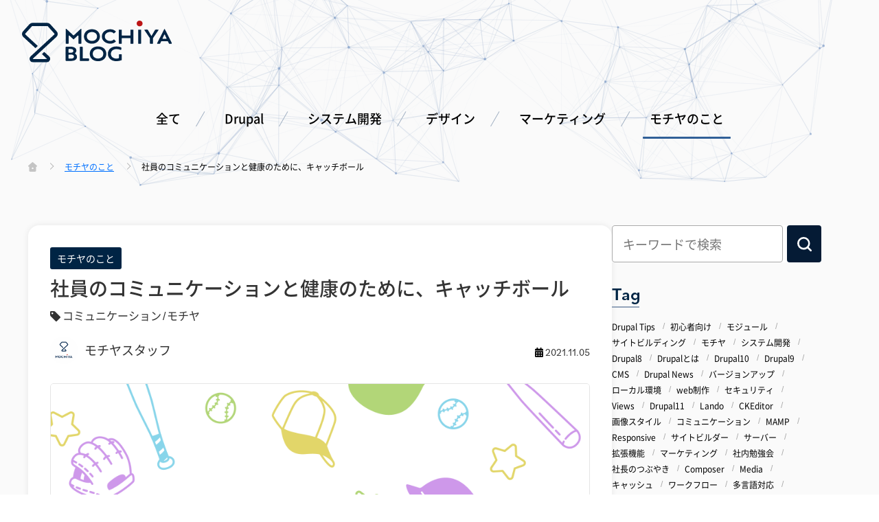

--- FILE ---
content_type: text/html; charset=UTF-8
request_url: https://www.mochiya.ad.jp/blog/about_mochiya/detail/catchball
body_size: 13127
content:
<!DOCTYPE html>
<html lang="ja" dir="ltr" prefix="og: https://ogp.me/ns#">
  <head>
    <meta charset="utf-8" />
<link rel="canonical" href="https://www.mochiya.ad.jp/blog/about_mochiya/detail/catchball" />
<meta property="og:site_name" content="モチヤ株式会社 | Drupalを利用したシステム設計・開発会社" />
<meta property="og:type" content="article" />
<meta property="og:url" content="https://www.mochiya.ad.jp/blog/about_mochiya/detail/catchball" />
<meta property="og:title" content="社員のコミュニケーションと健康のために、キャッチボール | モチヤ株式会社" />
<meta property="og:image" content="https://www.mochiya.ad.jp/sites/default/files/uploads/node/field_blog_main_img/2021/11/05/mv_0.png" />
<meta property="fb:app_id" content="417368728794769" />
<meta name="MobileOptimized" content="width" />
<meta name="HandheldFriendly" content="true" />
<meta name="viewport" content="width=device-width, initial-scale=1.0" />
<script type="application/ld+json">{
    "@context": "https://schema.org",
    "@graph": [
        {
            "@type": "BlogPosting",
            "@id": "node:url:absolute",
            "headline": "社員のコミュニケーションと健康のために、キャッチボール",
            "image": {
                "@type": "ImageObject",
                "url": "https://www.mochiya.ad.jp/sites/default/files/uploads/node/field_blog_main_img/2021/11/05/mv_0.png"
            },
            "datePublished": "2021-11-05T10:48:33+0900",
            "dateModified": "2025-12-12T12:43:08+0900",
            "publisher": {
                "@type": "Organization",
                "@id": "https://www.mochiya.ad.jp/#organization"
            }
        },
        {
            "@type": "Organization",
            "@id": "https://www.mochiya.ad.jp/#organization",
            "name": "モチヤ株式会社",
            "url": "https://www.mochiya.ad.jp/",
            "telephone": "+81-3-6420-0302",
            "image": {
                "@type": "ImageObject",
                "url": "https://www.mochiya.ad.jp/themes/custom/mochiya/assets/img/ogp.png"
            },
            "address": {
                "@type": "PostalAddress",
                "streetAddress": "西五反田8-4-13 五反田JPビルディング2F co-lab 五反田 with JPRE S07",
                "addressLocality": "品川区",
                "addressRegion": "東京都",
                "postalCode": "141-0031",
                "addressCountry": "JP"
            }
        },
        {
            "@type": "WebSite",
            "@id": "https://www.mochiya.ad.jp/#website",
            "name": "モチヤ株式会社",
            "url": "https://www.mochiya.ad.jp/",
            "publisher": {
                "@type": "Organization",
                "@id": "https://www.mochiya.ad.jp/#website",
                "name": "モチヤ株式会社",
                "url": "https://www.mochiya.ad.jp/"
            }
        }
    ]
}</script>
<link rel="preload" href="https://use.typekit.net/rts5bpm.css" as="style" />
<link rel="apple-touch-icon" sizes="120x120" href="/themes/custom/mochiya/assets/img/icon/apple-touch-icon-120x120.png" />
<link rel="apple-touch-icon" sizes="152x152" href="/themes/custom/mochiya/assets/img/icon/apple-touch-icon-152x152.png" />
<link rel="apple-touch-icon" sizes="180x180" href="/themes/custom/mochiya/assets/img/icon/apple-touch-icon-180x180.png" />
<link rel="icon" href="/themes/custom/mochiya/assets/img/icon/favicon.ico" type="image/vnd.microsoft.icon" />
<script src="/sites/default/files/google_tag/default/google_tag.script.js?t826re" defer></script>

    <title>社員のコミュニケーションと健康のために、キャッチボール | モチヤ株式会社</title>
    <link rel="stylesheet" media="all" href="/sites/default/files/css/css_TudAxCUKaHQusV0TX7prVuC1OD9CSjeWqNK08hzsxe0.css?delta=0&amp;language=ja&amp;theme=mochiya&amp;include=eJxFjGsKAyEMhC8k5kglaqopaoLRLtvTd2lh_TOPD2aiJLLOqjQh7uxtnpV85llWcFEGQZfRsPKHXJNY-EQIaLs0MsNMdoODwvOaOMWBeaAWgzSWYvWb-NV1hcpWKDk7bVL7v06Jj5fBZe7NdBj81DdJq9IX9PxGYg" />
<link rel="stylesheet" media="all" href="/sites/default/files/css/css_7nCNO7wjs9sjv3LvqMZci4r87PTTTg1h6b37ZMnF_3U.css?delta=1&amp;language=ja&amp;theme=mochiya&amp;include=eJxFjGsKAyEMhC8k5kglaqopaoLRLtvTd2lh_TOPD2aiJLLOqjQh7uxtnpV85llWcFEGQZfRsPKHXJNY-EQIaLs0MsNMdoODwvOaOMWBeaAWgzSWYvWb-NV1hcpWKDk7bVL7v06Jj5fBZe7NdBj81DdJq9IX9PxGYg" />
<link rel="stylesheet" media="all" href="https://use.typekit.net/rts5bpm.css" />
<link rel="stylesheet" media="all" href="/sites/default/files/css/css_07ZuARTzbjJC2vLXF_9HgI0ltJjcTljdRlN49Q_OVrU.css?delta=3&amp;language=ja&amp;theme=mochiya&amp;include=eJxFjGsKAyEMhC8k5kglaqopaoLRLtvTd2lh_TOPD2aiJLLOqjQh7uxtnpV85llWcFEGQZfRsPKHXJNY-EQIaLs0MsNMdoODwvOaOMWBeaAWgzSWYvWb-NV1hcpWKDk7bVL7v06Jj5fBZe7NdBj81DdJq9IX9PxGYg" />

    <script src="/sites/default/files/js/js_6XjMWlg2a0oZRzlWm1DBdhrIbvVSmfYtDp0DqWKP9gk.js?scope=header&amp;delta=0&amp;language=ja&amp;theme=mochiya&amp;include=eJxFiEEOgCAMBD9E6JNMKVVqwBJaY_y9nOSwmZklzWyX9M4OtDwWOUqd89NCUyryIiQ0_uPhtOtowRxdzIUM8rg71rie4ErbaTDxAXPYKRA"></script>
    <style>.blog__text-large{
    font-size: 1.3rem;
    font-weight: 600;
}
strong{
    font-weight:600;
    font-size: 1.3rem;
}

.p-editor h3 {
        margin-top: 40px;
    margin-bottom: 10px;
}

@media screen and (min-width: 768px){
.p-editor h3 {
    font-size: 24px;
    font-size: 1.5rem;
}
.p-editor_2column {
    display: flex;
    justify-content: space-between;
}
.p-editor_2column_inner {
    width: 48%;
}
}</style>  </head>
  <body class="path-node page-node-type-blog">
    <noscript><iframe src="https://www.googletagmanager.com/ns.html?id=GTM-NPBHBNJ" height="0" width="0" style="display:none;visibility:hidden"></iframe></noscript>
      <div class="dialog-off-canvas-main-canvas" data-off-canvas-main-canvas>
    <svg style="display: none;" aria-hidden="true" focusable="false" role="img" xmlns="http://www.w3.org/2000/svg">
  <defs>
    <!--
    Font Awesome Free 5.15.4 by @fontawesome - https://fontawesome.com
    License - https://fontawesome.com/license/free (Icons: CC BY 4.0, Fonts: SIL OFL 1.1, Code: MIT License)
    -->
    <symbol id="fa-sync-alt" viewBox="0 0 512 512" focusable="false">
      <path d="M370.72 133.28C339.458 104.008 298.888 87.962 255.848 88c-77.458.068-144.328 53.178-162.791 126.85-1.344 5.363-6.122 9.15-11.651 9.15H24.103c-7.498 0-13.194-6.807-11.807-14.176C33.933 94.924 134.813 8 256 8c66.448 0 126.791 26.136 171.315 68.685L463.03 40.97C478.149 25.851 504 36.559 504 57.941V192c0 13.255-10.745 24-24 24H345.941c-21.382 0-32.09-25.851-16.971-40.971l41.75-41.749zM32 296h134.059c21.382 0 32.09 25.851 16.971 40.971l-41.75 41.75c31.262 29.273 71.835 45.319 114.876 45.28 77.418-.07 144.315-53.144 162.787-126.849 1.344-5.363 6.122-9.15 11.651-9.15h57.304c7.498 0 13.194 6.807 11.807 14.176C478.067 417.076 377.187 504 256 504c-66.448 0-126.791-26.136-171.315-68.685L48.97 471.03C33.851 486.149 8 475.441 8 454.059V320c0-13.255 10.745-24 24-24z"/>
    </symbol>
    <symbol id="fa-calendar-alt" viewBox="0 0 448 512" focusable="false">
      <path d="M0 464c0 26.5 21.5 48 48 48h352c26.5 0 48-21.5 48-48V192H0v272zm320-196c0-6.6 5.4-12 12-12h40c6.6 0 12 5.4 12 12v40c0 6.6-5.4 12-12 12h-40c-6.6 0-12-5.4-12-12v-40zm0 128c0-6.6 5.4-12 12-12h40c6.6 0 12 5.4 12 12v40c0 6.6-5.4 12-12 12h-40c-6.6 0-12-5.4-12-12v-40zM192 268c0-6.6 5.4-12 12-12h40c6.6 0 12 5.4 12 12v40c0 6.6-5.4 12-12 12h-40c-6.6 0-12-5.4-12-12v-40zm0 128c0-6.6 5.4-12 12-12h40c6.6 0 12 5.4 12 12v40c0 6.6-5.4 12-12 12h-40c-6.6 0-12-5.4-12-12v-40zM64 268c0-6.6 5.4-12 12-12h40c6.6 0 12 5.4 12 12v40c0 6.6-5.4 12-12 12H76c-6.6 0-12-5.4-12-12v-40zm0 128c0-6.6 5.4-12 12-12h40c6.6 0 12 5.4 12 12v40c0 6.6-5.4 12-12 12H76c-6.6 0-12-5.4-12-12v-40zM400 64h-48V16c0-8.8-7.2-16-16-16h-32c-8.8 0-16 7.2-16 16v48H160V16c0-8.8-7.2-16-16-16h-32c-8.8 0-16 7.2-16 16v48H48C21.5 64 0 85.5 0 112v48h448v-48c0-26.5-21.5-48-48-48z"/>
    </symbol>

    <symbol id="drupal-blog" viewBox="0 0 37.196 48.597" focusable="false">
      <defs>
        <style>.a{fill:#fff;}</style>
      </defs>
      <g transform="translate(-11.546 -66.871)">
        <g transform="translate(17495 15467)">
          <g transform="translate(-2.999 -36)">
            <g transform="translate(-17556.494 -15364.129)">
              <path d="M149.99,10.352C146.57,6.933,143.307,3.675,142.336,0c-.971,3.675-4.234,6.933-7.654,10.352C129.554,15.477,123.739,21.286,123.739,30a18.6,18.6,0,1,0,37.2,0c0-8.712-5.815-14.522-10.945-19.647" transform="translate(-47.699)"/>
            </g>
          </g>
        </g>
        <path class="a" d="M-13.44,0h3.18C-7.545,0-6-1.035-6-2.775c0-1.38-.93-2.235-2.58-2.43v-.03A2.142,2.142,0,0,0-6.57-7.41c0-1.605-1.365-2.49-3.87-2.49h-3Zm1.875-1.41V-4.485h1.455c1.515,0,2.16.51,2.16,1.515,0,1.05-.7,1.56-2.3,1.56Zm0-7.08H-10.5c1.38,0,1.98.42,1.98,1.32s-.57,1.335-1.74,1.335h-1.305ZM-4.515,0h1.71V-10.005a3.454,3.454,0,0,1-1.14.105h-.57ZM2.1-1.275A1.838,1.838,0,0,1,.33-3.255,1.825,1.825,0,0,1,2.1-5.22,1.825,1.825,0,0,1,3.87-3.255,1.838,1.838,0,0,1,2.1-1.275ZM2.1.15A3.548,3.548,0,0,0,5.625-3.255,3.546,3.546,0,0,0,2.1-6.645a3.535,3.535,0,0,0-3.525,3.39A3.538,3.538,0,0,0,2.1.15ZM9.885,3.3c2.265,0,3.69-1.23,3.69-3.555v-6.36a3.346,3.346,0,0,1-1.14.12h-.57V-5.2a2.389,2.389,0,0,0-2.19-1.44,3.328,3.328,0,0,0-3.09,3.39A3.332,3.332,0,0,0,9.675.15a2.373,2.373,0,0,0,2.19-1.44V0A1.722,1.722,0,0,1,9.9,1.98a1.956,1.956,0,0,1-1.77-.825l-1.14.93A3.352,3.352,0,0,0,9.885,3.3Zm.255-4.575a1.852,1.852,0,0,1-1.8-1.98,1.839,1.839,0,0,1,1.8-1.965,1.872,1.872,0,0,1,1.77,1.965A1.886,1.886,0,0,1,10.14-1.275Z" transform="translate(30 101)"/>
      </g>
    </symbol>
    <symbol id="paper-airplane" viewBox="0 0 32.001 32" focusable="false">
      <path d="M15.5-27.232a1.116,1.116,0,0,1,.482,1.143L11.411,1.339a1.126,1.126,0,0,1-.571.8,1.1,1.1,0,0,1-.554.143A1.2,1.2,0,0,1,9.857,2.2l-8.089-3.3L-2.554,4.161a1.052,1.052,0,0,1-.875.411A.965.965,0,0,1-3.821,4.5a1.121,1.121,0,0,1-.545-.42,1.115,1.115,0,0,1-.205-.652V-2.8L10.857-21.714-8.232-5.2l-7.054-2.893A1.049,1.049,0,0,1-16-9.071a1.058,1.058,0,0,1,.571-1.054L14.286-27.268a1.092,1.092,0,0,1,.571-.161A1.108,1.108,0,0,1,15.5-27.232Z" transform="translate(16.002 27.429)"/>
    </symbol>
    <symbol id="search-icon" viewBox="0 0 21.042 21.042" focusable="false">
      <path fill="currentColor" d="M16.7,14.769A8.912,8.912,0,0,0,18.544,9.28,9.232,9.232,0,0,0,9.338,0,9.345,9.345,0,0,0,0,9.28a9.345,9.345,0,0,0,9.338,9.28,8.768,8.768,0,0,0,5.524-1.83l3.945,3.921a1.277,1.277,0,0,0,1.841,0,1.258,1.258,0,0,0,0-1.83ZM9.338,15.815A6.6,6.6,0,0,1,2.63,9.28a6.707,6.707,0,0,1,13.415,0A6.6,6.6,0,0,1,9.338,15.815Z"/>
    </symbol>
    <symbol id="tag" viewBox="0 0 11.836 11.836" focusable="false">
      <path fill="currentColor" transform="translate(0 11)" d="M3.2-7.789A.97.97,0,0,0,3.5-8.5a.963.963,0,0,0-.293-.707A.963.963,0,0,0,2.5-9.5a.963.963,0,0,0-.707.293A.963.963,0,0,0,1.5-8.5a.963.963,0,0,0,.293.707A.963.963,0,0,0,2.5-7.5.957.957,0,0,0,3.2-7.789ZM11.836-4a.957.957,0,0,1-.289.7L7.711.547A1,1,0,0,1,7,.836.957.957,0,0,1,6.3.547L.711-5.047a2.329,2.329,0,0,1-.5-.789A2.412,2.412,0,0,1,0-6.75V-10a.961.961,0,0,1,.3-.7A.961.961,0,0,1,1-11H4.25a2.412,2.412,0,0,1,.914.207,2.422,2.422,0,0,1,.8.5l5.586,5.578A1,1,0,0,1,11.836-4Z"/>
    </symbol>
    <symbol id="home" viewBox="0 0 13.117 13.999" focusable="false">
      <path fill="currentColor" d="M10.07,14H3.045a1.688,1.688,0,0,1-1.129-.427,1.406,1.406,0,0,1-.468-1.031V6.661h-.5a.956.956,0,0,1-.885-.549.818.818,0,0,1,.224-.956L5.893.245a1.025,1.025,0,0,1,1.328,0l5.6,4.911a.819.819,0,0,1,.223.958.957.957,0,0,1-.888.547h-.492v5.88A1.534,1.534,0,0,1,10.07,14ZM6.557,7.874A1.227,1.227,0,0,0,5.281,9.041a1.227,1.227,0,0,0,1.277,1.167A1.227,1.227,0,0,0,7.835,9.041,1.227,1.227,0,0,0,6.557,7.874Z" transform="translate(0.001 0)"/>
    </symbol>
    <symbol id="arrow-right" viewBox="0 0 16.243 14.019" focusable="false">
      <g transform="translate(-1166.063 -1544.793)">
        <path fill="currentColor" d="M13.8,1H0V-1H13.8Z" transform="translate(1166.063 1551.802)"/>
        <path fill="currentColor" d="M-12856.191,1301.506l-1.414-1.414,5.6-5.595-5.6-5.6,1.414-1.414,7.01,7.009Z" transform="translate(14031.488 257.306)"/>
      </g>
    </symbol>
    <symbol id="caret-right" viewBox="0 0 8 9" focusable="false">
      <path d="M3.628,1.549a1,1,0,0,1,1.743,0l2.79,4.96A1,1,0,0,1,7.29,8H1.71A1,1,0,0,1,.838,6.51Z" transform="translate(8) rotate(90)" fill="currentColor"/>
    </symbol>

  </defs>
</svg>



    <header class="l-header-blog">
  <div class="p-header-blog">
    <div id="js-particles" class="p-header-blog__particles"></div>
          <a href="/blog" class="p-header-blog__logo">
        <img src="/themes/custom/mochiya/assets/img/logo_blog.svg" width="217" height="61" alt="モチヤブログ">
      </a>
        <nav class="p-header-blog__nav"><ul class="p-header-blog__nav-list">
  <li class="p-header-blog__nav-item"><a href="/blog">全て</a></li>
                  <li class="p-header-blog__nav-item">
      <a href="/blog/drupal_knowledge">
        Drupal
      </a>
    </li>
                  <li class="p-header-blog__nav-item">
      <a href="/blog/system-dev">
        システム開発
      </a>
    </li>
                  <li class="p-header-blog__nav-item">
      <a href="/blog/design">
        デザイン
      </a>
    </li>
                  <li class="p-header-blog__nav-item">
      <a href="/blog/marketing">
        マーケティング
      </a>
    </li>
                            <li class="p-header-blog__nav-item p-header-blog__nav-item--active">
      <a href="/blog/about_mochiya">
        モチヤのこと
      </a>
    </li>
  </ul>
</nav>  </div>
</header>


<main class="l-main-blog l-main-blog-article">
  



                <ul class="c-breadcrumb p-main-blog__breadcrumb c-wrapper--medium" itemscope="" itemtype="https://schema.org/BreadcrumbList">
          <li class="c-breadcrumb__item" itemprop="itemListElement" itemscope itemtype="https://schema.org/ListItem">
                  <a href="/blog" itemprop="item"><span itemprop="name"><svg role="img" viewBox="0 0 13.117 13.999"><use xlink:href="#home"></use></svg><span class="visually-hidden">ホーム</span></span></a>
          <meta itemprop="position" content="1" />
              </li>
          <li class="c-breadcrumb__item" itemprop="itemListElement" itemscope itemtype="https://schema.org/ListItem">
                              <a href="/blog/about_mochiya" itemprop="item"><span itemprop="name">モチヤのこと</span></a>
                    <meta itemprop="position" content="2" />
              </li>
          <li class="c-breadcrumb__item" itemprop="itemListElement" itemscope itemtype="https://schema.org/ListItem">
                  <span itemprop="name">社員のコミュニケーションと健康のために、キャッチボール</span>
          <meta itemprop="position" content="3" />
              </li>
      </ul>









    <div data-drupal-messages-fallback class="hidden"></div><div id="block-mochiya-content" class="block block-system block-system-main-block">
  
    
      <div class="blog-article__wrapper p-main-blog__wrapper p-main-blog__wrapper--detail c-wrapper--medium">
  <div class="p-main-blog__primary">
    <article>
      <div class="blog-article__inner">
        <header class="blog-article__header">
                  <div class="blog-article__category"><a href="/blog/about_mochiya" class="c-card__category">モチヤのこと</a></div>

          <h1 class="blog-article__title"><span class="field field--name-title field--type-string field--label-hidden">社員のコミュニケーションと健康のために、キャッチボール</span>
</h1>
                      <div class="blog-article__tag c-card__tag">
              <svg role="img" viewBox="0 0 11.836 11.836" aria-label="タグ"><use xlink:href="#tag"></use></svg>
                <ul>
                            <li><a href="/blog/tag/communication">コミュニケーション</a></li>
                            <li><a href="/blog/tag/mochiya">モチヤ</a></li>
      </ul>

            </div>
                                                              <span class="blog-article__user c-card__user"><img src="/sites/default/files/styles/author_l/public/uploads/user/user_picture/2022/04/01/logo_square.png?itok=A64sExkK" alt=""></span>
                                <span class="blog-article__name c-card__name"><a href="/blog/staff/269">モチヤスタッフ </a></span>
                    <div class="blog-article__date">
            <time class="c-card__date-publish" datetime="2021-11-05T10:48:33+09:00">
              <svg role="img" viewBox="0 0 448 512" aria-label="公開日"><use xlink:href="#fa-calendar-alt"></use></svg>
              <span>2021.11.05</span>
            </time>
                      </div>
        </header>
                  <div class="blog-article__thumbnail">
                <img src="/sites/default/files/uploads/node/field_blog_main_img/2021/11/05/mv_0.png" width="1920" height="1080" alt="アイキャッチ" />



          </div>
                          <div class="blog-article__detail p-editor">

            
            
            <div class="clearfix text-formatted field field--name-field-blog-body field--type-text-long field--label-hidden field__item"><p>モチヤは、東京と岡山にオフィスがあります。<br>
東京オフィスはコロナ禍になってから全員リモートに切り替え、岡山は出社かリモートかは自由になっています。<br>
今回は岡山オフィスのお話しです。</p>

<p>岡山のメンバーは7名、うち常時出勤しているのは4名。<br>
代表の阿部もたまに岡山へ来ることがあります。</p>

<h2>どうしてもキャッチボールがやりたい社長</h2>

<p>ある日、阿部が<br>
<strong>「みんなでキャッチボールしようぜ！グローブ持ってる？今度持ってきてよ。」</strong><br>
と言い出したものの、岡山メンバーは普段野球やキャッチボールなどをするメンバーはおらず、グローブは誰も持っていません。<br>
みんなでグローブを買いに行くことに。（もちろん阿部持ちで）</p>

<p><img alt="見た目と手に馴染む感じを確かめる社員たち" data-entity-type="file" data-entity-uuid="62823dab-bc95-4f03-a9c3-789c3c8398c1" src="/sites/default/files/uploads/ckeditor/full_html/2021/11/05/img2.jpg" width="1920" height="1080"></p>

<p>小柄なメンバーや女性でも使いやすいよう、小さめのグローブ（水色）と、体に対して異様に手の大きなメンバー用（黄色）を購入！</p>

<p><img alt="派手な黄色と水色の二つのグローブ" data-entity-type="file" data-entity-uuid="85792f09-cfec-4ff0-9285-6ed1812dac66" src="/sites/default/files/uploads/ckeditor/full_html/2021/11/05/img3.jpg" width="1920" height="1080"></p>

<p>グローブは茶色や黒のイメージだったのですが、なんだかカラフルなセットになりました。</p>

<h2>定期的に練習すること</h2>

<p>買ったグローブで早速キャッチボール。<br>
ただ、阿部はよく友人や家族とキャッチボールをするので慣れるうえ弾速がそこそこあり、キャッチボール初心者の岡山メンバーでは相手になりません。</p>

<p>阿部が楽しくキャッチボールできる程度にみんな練習しておくように！とのことで、時間見て定期的に練習することに。</p>

<p><img alt="青空の下、公園でキャッチボール" data-entity-type="file" data-entity-uuid="cdd3d41a-24cf-4679-b85c-89f6c21461ff" src="/sites/default/files/uploads/ckeditor/full_html/2021/11/05/img4.jpg" width="1920" height="1080"></p>

<p>最初はみんな、少し辿々しい投げ合いでしたが、YouTubeで投球動画を見たり週１〜２回やっていると、みるみる上達！（？）</p>

<h2>そして決戦のとき</h2>

<p>１ヶ月ぶりに阿部とキャッチボール。<br>
<strong>「１ヶ月の成果を見せてみろ！」</strong></p>

<div class="p-editor_2column">
<div class="p-editor_2column_inner">
<p><img alt="代表阿部のヘソがチラ見え投球ショット" data-entity-type="file" data-entity-uuid="a3d0ed01-1d85-41e4-bdd1-5468568d94f6" src="/sites/default/files/uploads/ckeditor/full_html/2021/11/05/img6.png" width="1280" height="1280"></p>
</div>

<div class="p-editor_2column_inner">
<p>社員Aへの判定<br>
「全然成長してねーじゃねーか！w」<br>
社員Bへの判定<br>
「おぉ、投げるの早くなったね」<br>
社員Cへの判定<br>
「なんか前より下手になってない？w」</p>

<p>１ヶ月練習しましたが、まだまだのようです。<br>
一時間ほど投げ合い、撤収。</p>
</div>
</div>

<h2>鏡を見ながら投球練習</h2>

<p>夕方暗くなってから、ガラスに映る自分を見て、<br>
「こういうところに投球練習するんだよー！こうやって〜」</p>

<p><img alt="ガラスに写した自分の姿を見ながら投球練習させる阿部とさせられる新卒社員" data-entity-type="file" data-entity-uuid="ca1bfe9e-65e1-4637-b3b6-50c99398dd74" src="/sites/default/files/uploads/ckeditor/full_html/2021/11/05/img7.jpg" width="1920" height="1080"></p>

<p>手取り足取り投球フォームを指導。ボールの持ち方まで仕込まれていました。</p>

<h2>翌日リベンジ！</h2>

<p>翌日も阿部が岡山にいたので、前日のフォーム練習やボールの持ち方を復習しつつ、お昼ご飯後にもう一度リベンジキャッチボール！</p>

<p><img alt="青空の下、公園でキャッチボール２" data-entity-type="file" data-entity-uuid="b667d1ed-3ca6-45d5-b021-d911b5532113" src="/sites/default/files/uploads/ckeditor/full_html/2021/11/05/img9.jpg" width="1920" height="1080"></p>

<p>ご飯を食べてすぐだったからか、二日連続だからか、運動不足だからか、歳だからか...「背中痛い...」「肩痛い...」「暑い...」 と、前日ほどみんな元気が出ず、今回は30分ほどで撤退。若いメンバーは投げ足りないようでした。</p>

<h2>今後もキャッチボールで運動不足を解消しよう</h2>

<p>今まであまりやったことのなかったキャッチボールですが、何度かやっているとみんな意外と楽しく、しかもソーシャルディスタンスを取ったまま取れるコミュニケーションなので（笑）今後も週１〜２でやっていきたいと思います！<br>
モチヤ岡山オフィス周辺の方はぜひ一緒にキャッチボールしてください！</p>
</div>
      
          </div>
                <ul class="blog-article__sns">
  <li class="blog-article__sns-item">
    <a href="https://twitter.com/share?ref_src=twsrc%5Etfw" class="twitter-share-button" data-show-count="false">Tweet</a><script async src="https://platform.twitter.com/widgets.js" charset="utf-8"></script>
  </li>
  <li class="blog-article__sns-item">
    <a href="https://b.hatena.ne.jp/entry/" class="hatena-bookmark-button" data-hatena-bookmark-layout="basic-label-counter" data-hatena-bookmark-lang="ja" title="このエントリーをはてなブックマークに追加"><img src="https://b.st-hatena.com/images/v4/public/entry-button/button-only@2x.png" alt="このエントリーをはてなブックマークに追加" width="20" height="20" style="border: none;" /></a><script type="text/javascript" src="https://b.st-hatena.com/js/bookmark_button.js" charset="utf-8" async="async"></script>
  </li>
  <li class="blog-article__sns-item">
    <div class="line-it-button" data-lang="ja" data-type="share-a" data-ver="3" data-url="https://www.mochiya.ad.jp/blog/about_mochiya/detail/catchball" data-color="default" data-size="small" data-count="false" style="display: none;"></div>
    <script src="https://www.line-website.com/social-plugins/js/thirdparty/loader.min.js" async="async" defer="defer"></script>
  </li>
</ul>
      </div>
              <address class="blog-article__address">
          <div class="blog-article__address-thumbnail">
        <img src="/sites/default/files/styles/author_l/public/uploads/user/user_picture/2022/04/01/logo_square.png?itok=A64sExkK" alt="">
      </div>
              <p class="blog-article__address-name"><b>モチヤスタッフ </b></p>
              <div class="blog-article__address-description"><p>Drupalなど技術に関する投稿をモチヤのスタッフが行っています。</p>
</div>
        <p class="blog-article__address-posts"><a href="/blog/staff/269">モチヤスタッフ  の書いた記事一覧</a></p>
                                                                                
  </address>
      <section class="blog-article__reccomend"><h2>最新の関連記事</h2>  <ul class="blog-article__reccomend-list">
          <li><a href="/blog/about_mochiya/detail/202" class="blog-article__reccomend-link">
      <div class="blog-article__reccomend-category"><sapn class="c-card__category">モチヤのこと</sapn></div>
    <time class="blog-article__reccomend-date c-card__date" datetime="2024-05-22T08:42:05+09:00">2024.05.22</time>
      <div class="blog-article__reccomend-thumbnail c-card__thumbnail">    <img src="/sites/default/files/uploads/node/field_blog_main_img/2024/05/22/DSC_5474.jpg" width="1200" height="630" alt="" />


</div>
    <h3 class="blog-article__reccomend-title"><span class="field field--name-title field--type-string field--label-hidden">関東ITソフトウェア健保保険組合に加入しました</span>
</h3>
      <span class="blog-article__reccomend-user c-card__user"><img src="/sites/default/files/styles/author_l/public/uploads/user/user_picture/2025/11/12/497947314_9931369010261466_2005342677257776007_n.jpg?itok=cPXUb_DK" alt=""></span>
        <span class="blog-article__reccomend-name c-card__name">阿部 正幸</span>
        <div class="blog-article__reccomend-tag c-card__tag">
      <svg role="img" viewBox="0 0 11.836 11.836" aria-label="タグ"><use xlink:href="#tag"></use></svg>
      <ul>
                  <li>社長のつぶやき</li>
              </ul>
    </div>
  </a>
</li>
          <li><a href="/blog/about_mochiya/detail/join_umeki" class="blog-article__reccomend-link">
      <div class="blog-article__reccomend-category"><sapn class="c-card__category">モチヤのこと</sapn></div>
    <time class="blog-article__reccomend-date c-card__date" datetime="2022-10-21T12:00:00+09:00">2022.10.21</time>
      <div class="blog-article__reccomend-thumbnail c-card__thumbnail">    <img src="/sites/default/files/uploads/node/field_blog_main_img/2022/10/21/mv_jobchange.png" width="1920" height="1080" alt="" />


</div>
    <h3 class="blog-article__reccomend-title"><span class="field field--name-title field--type-string field--label-hidden">未経験からWeb業界への転職体験談</span>
</h3>
      <span class="blog-article__reccomend-user c-card__user"><img src="/sites/default/files/styles/author_l/public/uploads/user/user_picture/2022/08/18/DSC_0291_2.png?itok=iQ00xL_g" alt=""></span>
        <span class="blog-article__reccomend-name c-card__name">梅木 和弥</span>
        <div class="blog-article__reccomend-tag c-card__tag">
      <svg role="img" viewBox="0 0 11.836 11.836" aria-label="タグ"><use xlink:href="#tag"></use></svg>
      <ul>
                  <li>モチヤ</li>
                  <li>初心者向け</li>
              </ul>
    </div>
  </a>
</li>
          <li><a href="/blog/about_mochiya/detail/inner-seminar_2nd" class="blog-article__reccomend-link">
      <div class="blog-article__reccomend-category"><sapn class="c-card__category">モチヤのこと</sapn></div>
    <time class="blog-article__reccomend-date c-card__date" datetime="2022-08-31T17:59:32+09:00">2022.08.31</time>
      <div class="blog-article__reccomend-thumbnail c-card__thumbnail">    <img src="/sites/default/files/uploads/node/field_blog_main_img/2022/08/31/IMG_9022.jpg" width="2000" height="1125" alt="" />


</div>
    <h3 class="blog-article__reccomend-title"><span class="field field--name-title field--type-string field--label-hidden">外部講師をお招きした社内勉強会の第２回を行いました。</span>
</h3>
      <span class="blog-article__reccomend-user c-card__user"><img src="/sites/default/files/styles/author_l/public/uploads/user/user_picture/2022/04/01/logo_square.png?itok=A64sExkK" alt=""></span>
        <span class="blog-article__reccomend-name c-card__name">モチヤスタッフ </span>
        <div class="blog-article__reccomend-tag c-card__tag">
      <svg role="img" viewBox="0 0 11.836 11.836" aria-label="タグ"><use xlink:href="#tag"></use></svg>
      <ul>
                  <li>キャッシュ</li>
                  <li>サーバー</li>
                  <li>モチヤ</li>
                  <li>社内勉強会</li>
              </ul>
    </div>
  </a>
</li>
          <li><a href="/blog/about_mochiya/detail/intern-fujii" class="blog-article__reccomend-link">
      <div class="blog-article__reccomend-category"><sapn class="c-card__category">モチヤのこと</sapn></div>
    <time class="blog-article__reccomend-date c-card__date" datetime="2022-06-22T16:30:18+09:00">2022.06.22</time>
      <div class="blog-article__reccomend-thumbnail c-card__thumbnail">    <img src="/sites/default/files/uploads/node/field_blog_main_img/2022/06/22/220620%E3%82%A2%E3%82%A4%E3%82%AD%E3%83%A3%E3%83%83%E3%83%81.png" width="1920" height="1080" alt="" />


</div>
    <h3 class="blog-article__reccomend-title"><span class="field field--name-title field--type-string field--label-hidden">インターンとして入社してから2ヶ月で感じたこと</span>
</h3>
      <span class="blog-article__reccomend-user c-card__user"><img src="/sites/default/files/styles/author_l/public/uploads/user/user_picture/2022/06/20/icon3.png?itok=jrq2duUm" alt=""></span>
        <span class="blog-article__reccomend-name c-card__name">フジイ </span>
        <div class="blog-article__reccomend-tag c-card__tag">
      <svg role="img" viewBox="0 0 11.836 11.836" aria-label="タグ"><use xlink:href="#tag"></use></svg>
      <ul>
                  <li>マーケティング</li>
                  <li>モチヤ</li>
                  <li>初心者向け</li>
              </ul>
    </div>
  </a>
</li>
      </ul>

</section>    </article>
  </div>
  

    <div id="js-blog-modal-nav" class="p-main-blog__secondary">
  <div id="js-blog-modal-nav-wrapper" class="p-main-blog__secondary-wrapper">
    <div id="js-blog-search" class="p-main-blog__search form--inline">
      <form class="views-exposed-form" data-drupal-selector="views-exposed-form-apache-solr-search-page-blog" action="/blog/search" method="get" id="views-exposed-form-apache-solr-search-page-blog" accept-charset="UTF-8">
  <div class="contact-item js-form-item form-item js-form-type-textfield form-type-textfield js-form-item-keys form-item-keys">
  <input placeholder="キーワードで検索" data-drupal-selector="edit-keys" type="text" id="edit-keys" name="keys" value="" size="30" maxlength="128" class="form-text" />

</div>

<div data-drupal-selector="edit-actions" id="edit-actions" class="form-actions js-form-wrapper form-wrapper"><button data-drupal-selector="edit-submit-apache-solr-search" type="submit" id="edit-submit-apache-solr-search" value="検索" class="button js-form-submit form-submit">
  <svg viewBox="0 0 21.042 21.042"><use xlink:href="#search-icon"></use></svg>
</button>

</div>



</form>

    </div>
    <section class="p-main-blog__tag p-main-blog__section"><h2 class="p-main-blog__title js-main-blog-title">Tag</h2>  <div class="p-main-blog__detail">
    <ul class="p-main-blog__tag-list">
              <li class="p-main-blog__tag-item"><a href="/blog/tag/drupal-tips">Drupal Tips</a>
</li>
              <li class="p-main-blog__tag-item"><a href="/blog/tag/beginner">初心者向け</a>
</li>
              <li class="p-main-blog__tag-item"><a href="/blog/tag/module">モジュール</a>
</li>
              <li class="p-main-blog__tag-item"><a href="/blog/tag/sitebuilding">サイトビルディング</a>
</li>
              <li class="p-main-blog__tag-item"><a href="/blog/tag/mochiya">モチヤ</a>
</li>
              <li class="p-main-blog__tag-item"><a href="/blog/tag/development">システム開発</a>
</li>
              <li class="p-main-blog__tag-item"><a href="/blog/tag/drupal8">Drupal8</a>
</li>
              <li class="p-main-blog__tag-item"><a href="/blog/tag/whats-drupal">Drupalとは</a>
</li>
              <li class="p-main-blog__tag-item"><a href="/blog/tag/drupal10">Drupal10</a>
</li>
              <li class="p-main-blog__tag-item"><a href="/blog/tag/drupal9">Drupal9</a>
</li>
              <li class="p-main-blog__tag-item"><a href="/blog/tag/cms">CMS</a>
</li>
              <li class="p-main-blog__tag-item"><a href="/blog/tag/drupal_news">Drupal News</a>
</li>
              <li class="p-main-blog__tag-item"><a href="/blog/tag/ver-up">バージョンアップ</a>
</li>
              <li class="p-main-blog__tag-item"><a href="/blog/tag/local">ローカル環境</a>
</li>
              <li class="p-main-blog__tag-item"><a href="/blog/tag/web_production">web制作</a>
</li>
              <li class="p-main-blog__tag-item"><a href="/blog/tag/Security">セキュリティ</a>
</li>
              <li class="p-main-blog__tag-item"><a href="/blog/tag/views">Views</a>
</li>
              <li class="p-main-blog__tag-item"><a href="/blog/tag/drupal11">Drupal11</a>
</li>
              <li class="p-main-blog__tag-item"><a href="/blog/tag/lando">Lando</a>
</li>
              <li class="p-main-blog__tag-item"><a href="/blog/tag/ckeditor">CKEditor</a>
</li>
              <li class="p-main-blog__tag-item"><a href="/blog/tag/image_style">画像スタイル</a>
</li>
              <li class="p-main-blog__tag-item"><a href="/blog/tag/communication">コミュニケーション</a>
</li>
              <li class="p-main-blog__tag-item"><a href="/blog/tag/mamp">MAMP</a>
</li>
              <li class="p-main-blog__tag-item"><a href="/blog/tag/responsive">Responsive</a>
</li>
              <li class="p-main-blog__tag-item"><a href="/blog/tag/sitebuilder">サイトビルダー</a>
</li>
              <li class="p-main-blog__tag-item"><a href="/blog/tag/server">サーバー</a>
</li>
              <li class="p-main-blog__tag-item"><a href="/blog/tag/extension">拡張機能</a>
</li>
              <li class="p-main-blog__tag-item"><a href="/blog/tag/marketing">マーケティング</a>
</li>
              <li class="p-main-blog__tag-item"><a href="/blog/tag/inner_seminar">社内勉強会</a>
</li>
              <li class="p-main-blog__tag-item"><a href="/blog/tag/tweet">社長のつぶやき</a>
</li>
              <li class="p-main-blog__tag-item"><a href="/blog/tag/composer">Composer</a>
</li>
              <li class="p-main-blog__tag-item"><a href="/blog/tag/media">Media</a>
</li>
              <li class="p-main-blog__tag-item"><a href="/blog/tag/cache">キャッシュ</a>
</li>
              <li class="p-main-blog__tag-item"><a href="/blog/tag/workflow">ワークフロー</a>
</li>
              <li class="p-main-blog__tag-item"><a href="/blog/tag/ multilingual">多言語対応</a>
</li>
              <li class="p-main-blog__tag-item"><a href="/blog/tag/new_features">新機能</a>
</li>
              <li class="p-main-blog__tag-item"><a href="/blog/tag/drupal7">Drupal7</a>
</li>
              <li class="p-main-blog__tag-item"><a href="/blog/tag/product">Product</a>
</li>
              <li class="p-main-blog__tag-item"><a href="/blog/tag/seminar">セミナー</a>
</li>
              <li class="p-main-blog__tag-item"><a href="/blog/tag/releasenote">リリースノート</a>
</li>
              <li class="p-main-blog__tag-item"><a href="/blog/tag/certification">認定試験</a>
</li>
              <li class="p-main-blog__tag-item"><a href="/blog/tag/server_concierge">サバコン</a>
</li>
              <li class="p-main-blog__tag-item"><a href="/blog/tag/design">デザイン</a>
</li>
              <li class="p-main-blog__tag-item"><a href="/blog/tag/php">PHP</a>
</li>
              <li class="p-main-blog__tag-item"><a href="/blog/tag/vscode">Visual Studio Code</a>
</li>
              <li class="p-main-blog__tag-item"><a href="/blog/tag/webp">WebP</a>
</li>
              <li class="p-main-blog__tag-item"><a href="/blog/tag/theme_development">テーマ開発</a>
</li>
              <li class="p-main-blog__tag-item"><a href="/blog/tag/layout">レイアウト</a>
</li>
              <li class="p-main-blog__tag-item"><a href="/blog/tag/authority">権限</a>
</li>
              <li class="p-main-blog__tag-item"><a href="/blog/tag/eol">EOL</a>
</li>
              <li class="p-main-blog__tag-item"><a href="/blog/tag/avif">AVIF</a>
</li>
              <li class="p-main-blog__tag-item"><a href="/blog/tag/backup">Backup</a>
</li>
              <li class="p-main-blog__tag-item"><a href="/blog/tag/chrome_extensions">Chrome拡張機能</a>
</li>
              <li class="p-main-blog__tag-item"><a href="/blog/tag/drush">Drush</a>
</li>
              <li class="p-main-blog__tag-item"><a href="/blog/tag/google">google</a>
</li>
              <li class="p-main-blog__tag-item"><a href="/blog/tag/gtm">GoogleTag Manager</a>
</li>
              <li class="p-main-blog__tag-item"><a href="/blog/tag/ga4">Googleアナリティクス4</a>
</li>
              <li class="p-main-blog__tag-item"><a href="/blog/tag/headless">Headless CMS</a>
</li>
              <li class="p-main-blog__tag-item"><a href="/blog/tag/migrate">Migrate</a>
</li>
              <li class="p-main-blog__tag-item"><a href="/blog/tag/starterkit">Starterkit</a>
</li>
              <li class="p-main-blog__tag-item"><a href="/blog/tag/wordpress">WordPress</a>
</li>
              <li class="p-main-blog__tag-item"><a href="/blog/tag/wysiwyg">WYSIWYG</a>
</li>
              <li class="p-main-blog__tag-item"><a href="/blog/tag/content_type">コンテンツタイプ</a>
</li>
              <li class="p-main-blog__tag-item"><a href="/blog/tag/network">ネットワーク</a>
</li>
              <li class="p-main-blog__tag-item"><a href="/blog/tag/patch">パッチ</a>
</li>
              <li class="p-main-blog__tag-item"><a href="/blog/tag/block_layout">ブロックレイアウト</a>
</li>
              <li class="p-main-blog__tag-item"><a href="/blog/tag/menu">メニュー</a>
</li>
              <li class="p-main-blog__tag-item"><a href="/blog/tag/translation">翻訳</a>
</li>
              <li class="p-main-blog__tag-item"><a href="/blog/tag/error">エラー</a>
</li>
              <li class="p-main-blog__tag-item"><a href="/blog/tag/listing">リスティング広告</a>
</li>
              <li class="p-main-blog__tag-item"><a href="/blog/tag/package">社内ポータルサイトパッケージ</a>
</li>
              <li class="p-main-blog__tag-item"><a href="/blog/tag/lp">LP</a>
</li>
          </ul>
  </div>

</section>    <section class="p-main-blog__category p-main-blog__section"><h2 class="p-main-blog__title js-main-blog-title">Category</h2>  <div class="p-main-blog__detail">
    <ul class="p-main-blog__category-list">
              <li class="p-main-blog__category-item"><a href="/blog/drupal_knowledge">Drupal<span>（81）</span></a>
</li>
              <li class="p-main-blog__category-item"><a href="/blog/system-dev">システム開発<span>（13）</span></a>
</li>
              <li class="p-main-blog__category-item"><a href="/blog/design">デザイン<span>（4）</span></a>
</li>
              <li class="p-main-blog__category-item"><a href="/blog/about_mochiya">モチヤのこと<span>（11）</span></a>
</li>
              <li class="p-main-blog__category-item"><a href="/blog/marketing">マーケティング<span>（3）</span></a>
</li>
              <li class="p-main-blog__category-item"><a href="/blog/event">イベント<span>（2）</span></a>
</li>
              <li class="p-main-blog__category-item"><a href="/blog/news">News<span>（11）</span></a>
</li>
          </ul>
  </div>

</section>    

<div id="sticky-anchor"></div>
<div  class="toc-js p-main-blog__contents p-main-blog__section sticky" id="toc-js-node-108" data-selectors="h2, h3" data-selectors-minimum="0" data-container=".blog-article__detail" data-prefix="toc" data-list-type="ul" data-back-to-top="0" data-back-to-top-label="Back to top" data-smooth-scrolling="1" data-scroll-to-offset="0" data-highlight-on-scroll="1" data-highlight-offset="100" data-sticky="1" data-sticky-offset="16" data-sticky-stop=".blog-article__sns" data-sticky-stop-padding="0">
  <h2  class="toc-title h2 p-main-blog__title">Contents</h2>
  <nav aria-label="Contents"></nav>
</div>

  </div>
</div>
<div class="p-main-blog__button">
  <button id="js-blog-button" class="p-main-blog__button-button"  aria-expanded="false" aria-controls="js-blog-modal-nav" aria-label="メニュー">
    <span></span>
    <span></span>
    <span></span>
  </button>
</div>

</div>

  </div>


  

  <section class="p-contact">      <div class="p-contact__wrapper">
            <div class="p-contact__bg">
              <picture>
          <source media="(min-width: 768px)" srcset="/sites/default/files/uploads/paragraph/field_main_bottom_area_img_pc/2021/09/17/contact_bg.jpg">
          <img src="/sites/default/files/uploads/paragraph/field_main_bottom_area_img_sp/2021/09/17/contact_bg_sp.jpg" width="900" height="385" alt="" class="p-contact__bg-image">
        </picture>
          </div>
    <div class="p-contact__detail">
      <h2 class="p-contact__title c-top-title">
        <span class="p-contact__title-en c-top-title__en">Contact</span>
        <span class="p-contact__title-ja c-top-title__ja">お問い合わせ</span>
      </h2>
      <p class="p-contact__text">Drupalでの開発・運用、サーバー構築、Webサイト構築全般についてお気軽にご相談ください。専門スタッフによるDrupal無料相談も行なっております。</p>
      <div class="p-contact__button">
        <a href="/contact">お問い合わせフォームへ<svg viewBox="0 0 16.243 14.019" aria-hidden="true"><use xlink:href="#arrow-right"></use></svg></a>
      </div>
              <div class="p-contact__button">
          <a href="https://soudan.mochiya.ad.jp/" target="_blank">Drupal無料相談ページへ<svg viewBox="0 0 16.243 14.019" aria-hidden="true"><use xlink:href="#arrow-right"></use></svg></a>
        </div>
          </div>
  
    </div>
  </section></main>


  <footer class="l-footer">
    <div class="p-footer">
      <div class="p-footer__row1">
        <div class="p-footer__row1-wrapper">
          <nav class="p-footer__nav">
        <ul class="p-footer__nav-list">
          <li>
                          <a href="/" data-drupal-link-system-path="&lt;front&gt;">ホーム</a>
              </li>
          <li>
                          <a href="/service" data-drupal-link-system-path="node/65">サービス</a>
              </li>
          <li>
                          <a href="/product" data-drupal-link-system-path="product">プロダクト</a>
              </li>
          <li>
                          <a href="/company" data-drupal-link-system-path="node/66">会社情報</a>
              </li>
          <li>
                          <a href="/staff" data-drupal-link-system-path="staff">スタッフ紹介</a>
              </li>
          <li>
                          <a href="/casestudy" data-drupal-link-system-path="casestudy">事例紹介</a>
              </li>
          <li>
                          <a href="/recruit" data-drupal-link-system-path="recruit">求人案内</a>
              </li>
        </ul>
  

</nav>          <address class="p-footer__address">
            <div class="p-footer__address-logo">
              <a href="/">
                <picture>
                  <source media="(min-width: 768px)" srcset="/themes/custom/mochiya/assets/img/logo_reverse_vertical.svg">
                  <img src="/themes/custom/mochiya/assets/img/logo_reverse_horizontal.svg" width="83" height="84" alt="モチヤ株式会社">
                </picture>
              </a>
            </div>
            <div>  <ul class="p-footer__address-list">
          <li class="p-footer__address-item">
        <div class="p-footer__address-icon"><img src="/themes/custom/mochiya/assets/img/icon_marker.svg" width="20" height="28" alt=""></div>
        <p class="p-footer__address-text">
            <b>TOKYO</b><br>
  東京都品川区西五反田8-4-13 五反田JPビルディング2F <br />
co-lab 五反田 with JPRE S07

        </p>
      </li>
          <li class="p-footer__address-item">
        <div class="p-footer__address-icon"><img src="/themes/custom/mochiya/assets/img/icon_marker.svg" width="20" height="28" alt=""></div>
        <p class="p-footer__address-text">
            <b>OKAYAMA</b><br>
  岡⼭市北区問屋町27-107 2F北号室

        </p>
      </li>
      </ul>
</div>          </address>
          <div class="p-footer__buttons">
        <ul class="p-footer__buttons-list">
          <li class="p-footer__buttons-item">
                          <a href="/blog" data-drupal-link-system-path="blog">モチヤブログ</a>
              </li>
          <li class="p-footer__buttons-item">
                          <a href="/contact" data-drupal-link-system-path="node/1">お問い合わせ</a>
              </li>
        </ul>
  

</div>        </div>
      </div>
      <div class="p-footer__row2">
        <div class="p-footer__row2-wrapper c-wrapper">
            <p class="p-footer__copyright"><small>© 2021 Mochiya inc. All Rights Reserved.</small></p>
          
        <ul class="p-footer__other-link">
          <li class="p-footer__other-link-item">
                          <a href="/privacy" class="c-btn-text" data-drupal-link-system-path="node/67">プライバシーポリシー</a>
              </li>
          <li class="p-footer__other-link-item">
                          <a href="/security" class="c-btn-text" data-drupal-link-system-path="node/80">セキュリティ規程</a>
              </li>
        </ul>
  

        </div>
      </div>
    </div>
  </footer>

  </div>

    
    <script type="application/json" data-drupal-selector="drupal-settings-json">{"path":{"baseUrl":"\/","pathPrefix":"","currentPath":"node\/108","currentPathIsAdmin":false,"isFront":false,"currentLanguage":"ja"},"pluralDelimiter":"\u0003","suppressDeprecationErrors":true,"statistics":{"data":{"nid":"108"},"url":"\/core\/modules\/statistics\/statistics.php"},"ajaxTrustedUrl":{"\/blog\/search":true},"user":{"uid":0,"permissionsHash":"8a63f39707b0e6415cdf8b67ff8da278e3f4fa12d8141eb0c9fe78e3f986403d"}}</script>
<script src="/sites/default/files/js/js_NFF3QhyUNuIbF2c3d43P3agKzCwWSiILyRIR4iKa9_E.js?scope=footer&amp;delta=0&amp;language=ja&amp;theme=mochiya&amp;include=eJxFiEEOgCAMBD9E6JNMKVVqwBJaY_y9nOSwmZklzWyX9M4OtDwWOUqd89NCUyryIiQ0_uPhtOtowRxdzIUM8rg71rie4ErbaTDxAXPYKRA"></script>
<script src="/themes/custom/mochiya/assets/js/vendor.bundle.js?v=10.4.3" defer></script>
<script src="/themes/custom/mochiya/assets/js/script.bundle.js?v=10.4.3" defer></script>
<script src="/sites/default/files/js/js_lS7yrkxNwovNAZXtmhYELiT-Y_MTS6oi2WF5_w5bgig.js?scope=footer&amp;delta=3&amp;language=ja&amp;theme=mochiya&amp;include=eJxFiEEOgCAMBD9E6JNMKVVqwBJaY_y9nOSwmZklzWyX9M4OtDwWOUqd89NCUyryIiQ0_uPhtOtowRxdzIUM8rg71rie4ErbaTDxAXPYKRA"></script>
<script src="/themes/custom/mochiya/assets/js/form.bundle.js?t826re" defer></script>
<script src="/sites/default/files/js/js_38zzBkM0U7TFGlsbVxkWYtC49yJ3UgoQjSUR6go6IBc.js?scope=footer&amp;delta=5&amp;language=ja&amp;theme=mochiya&amp;include=eJxFiEEOgCAMBD9E6JNMKVVqwBJaY_y9nOSwmZklzWyX9M4OtDwWOUqd89NCUyryIiQ0_uPhtOtowRxdzIUM8rg71rie4ErbaTDxAXPYKRA"></script>

    
  </body>
</html>


--- FILE ---
content_type: text/css
request_url: https://www.mochiya.ad.jp/sites/default/files/css/css_07ZuARTzbjJC2vLXF_9HgI0ltJjcTljdRlN49Q_OVrU.css?delta=3&language=ja&theme=mochiya&include=eJxFjGsKAyEMhC8k5kglaqopaoLRLtvTd2lh_TOPD2aiJLLOqjQh7uxtnpV85llWcFEGQZfRsPKHXJNY-EQIaLs0MsNMdoODwvOaOMWBeaAWgzSWYvWb-NV1hcpWKDk7bVL7v06Jj5fBZe7NdBj81DdJq9IX9PxGYg
body_size: 27700
content:
/* @license GPL-2.0-or-later https://www.drupal.org/licensing/faq */
*,::after,::before{box-sizing:border-box;border-style:solid;border-width:0}html{line-height:1.15;-webkit-text-size-adjust:100%;-webkit-tap-highlight-color:transparent}body{margin:0}main{display:block}address,blockquote,dl,figure,form,iframe,p,pre,table{margin:0}h1,h2,h3,h4,h5,h6{font-size:inherit;font-weight:inherit;margin:0}ol,ul{margin:0;padding:0;list-style:none}dt{font-weight:700}dd{margin-left:0}hr{box-sizing:content-box;height:0;overflow:visible;border-top-width:1px;margin:0;clear:both;color:inherit}pre{font-family:monospace,monospace;font-size:inherit}address{font-style:inherit}a{background-color:rgba(0,0,0,0);text-decoration:none;color:inherit}abbr[title]{-webkit-text-decoration:underline dotted;text-decoration:underline dotted}b,strong{font-weight:bolder}code,kbd,samp{font-family:monospace,monospace;font-size:inherit}small{font-size:80%}sub,sup{font-size:75%;line-height:0;position:relative;vertical-align:baseline}sub{bottom:-.25em}sup{top:-.5em}embed,iframe,img,object,svg{vertical-align:bottom}button,input,optgroup,select,textarea{-webkit-appearance:none;-moz-appearance:none;appearance:none;vertical-align:middle;color:inherit;font:inherit;background:rgba(0,0,0,0);padding:0;margin:0;border-radius:0;text-align:inherit;text-transform:inherit}[type=checkbox]{-webkit-appearance:checkbox;-moz-appearance:checkbox;appearance:checkbox}[type=radio]{-webkit-appearance:radio;-moz-appearance:radio;appearance:radio}[type=button],[type=reset],[type=submit],button{cursor:pointer}[type=button]:disabled,[type=reset]:disabled,[type=submit]:disabled,button:disabled{cursor:default}:-moz-focusring{outline:auto}select:disabled{opacity:inherit}option{padding:0}fieldset{margin:0;padding:0;min-width:0}legend{padding:0}progress{vertical-align:baseline}textarea{overflow:auto}[type=number]::-webkit-inner-spin-button,[type=number]::-webkit-outer-spin-button{height:auto}[type=search]{outline-offset:-2px}[type=search]::-webkit-search-decoration{-webkit-appearance:none}::-webkit-file-upload-button{-webkit-appearance:button;font:inherit}label[for]{cursor:pointer}details{display:block}summary{display:list-item}[contenteditable]:focus{outline:auto}table{border-color:inherit;border-collapse:collapse}caption{text-align:left}td,th{vertical-align:top;padding:0}th{text-align:left;font-weight:700}@font-face{font-family:"Noto Sans JP";font-style:normal;font-weight:400;src:url(/themes/custom/mochiya/assets/fonts/NotoSansJP-Regular.woff2) format("woff2")}@font-face{font-family:"Noto Sans JP";font-style:normal;font-weight:500;src:url(/themes/custom/mochiya/assets/fonts/NotoSansJP-Medium.woff2) format("woff2")}@font-face{font-family:"Noto Sans JP";font-style:normal;font-weight:700;src:url(/themes/custom/mochiya/assets/fonts/NotoSansJP-Bold.woff2) format("woff2")}html{font-family:"Noto Sans JP","ヒラギノ角ゴ ProN W3","Hiragino Kaku Gothic ProN","メイリオ",Meiryo,sans-serif}body{color:#000;font-size:16px;font-size:1rem;font-weight:400;line-height:1.8}a:focus,a:hover{text-decoration:underline}a:focus img,a:hover img{opacity:.8}a img{transition-property:opacity;transition-duration:.2s;-webkit-backface-visibility:hidden;backface-visibility:hidden}img{max-width:100%;height:auto}button:focus,input:focus,optgroup:focus,select:focus,textarea:focus{outline:-webkit-focus-ring-color auto 1px;outline-color:-webkit-focus-ring-color;outline-style:auto;outline-width:1px}small{font-size:inherit}.l-header{position:absolute;top:0;left:0;z-index:2;width:100%}.l-header-blog{position:relative;background-color:#fafafa}.l-main-blog{padding-top:30px;background-color:#fafafa}.l-main-blog-article{padding-top:55px}.l-footer{position:relative;z-index:1}.c-btn1{display:inline-block;position:relative;transition:background-color .2s ease,color .2s ease,border-color .2s ease;width:100%;min-width:initial;padding:13px 35px 13px 14px;background-color:#000;border:2px solid #000;box-shadow:3px 3px 0 0 #ddd;color:#fff;text-align:left}.c-btn1:focus,.c-btn1:hover{background-color:#fff;color:#000;text-decoration:none}.c-btn1--small{width:auto;min-width:90px}.c-btn1--midium{min-width:initial}.c-btn1--max{width:100%}.c-btn1[disabled]{background-color:#7c7c7c;border-color:#7c7c7c}.c-btn1[disabled]:focus,.c-btn1[disabled]:hover{color:#fff}.c-btn1__text{font-weight:700;line-height:1.4}.c-btn1__icon{position:absolute;top:50%;right:15px;transform:translateY(-50%);width:13px;height:11px;line-height:1}.c-btn1--arrow-reverse{padding-right:14px!important;padding-left:35px!important}.c-btn1--arrow-reverse .c-btn1__icon{right:0;left:15px;transform:rotate(180deg) translateY(-50%);transform-origin:top}.c-btn1--reverse{background-color:#fff;color:#000}.c-btn1--reverse:focus,.c-btn1--reverse:hover{background-color:#000;color:#fff;text-decoration:none}.c-btn1--round-corner{border-radius:5px}.c-btn-text{text-decoration:underline}.c-btn-text:focus,.c-btn-text:hover{text-decoration:none}.c-btn-text--blue{color:#00f}.c-btn2{display:inline-block;position:relative;transition:opacity .2s ease;width:100%;min-width:initial;padding:12px 35px 16px 14px;background-color:rgba(255,255,255,.8);border:2px solid #000;color:#000;font-size:16px;font-size:1rem;text-align:left}.c-btn2:focus,.c-btn2:hover{opacity:.8}.c-btn2__text{font-weight:700;line-height:1.3;display:inline-block;vertical-align:middle}.c-btn2__text--small{font-size:16px;font-size:1rem;padding-top:7px;padding-bottom:7px}.c-btn2__icon{position:absolute;top:50%;right:15px;transform:translateY(-50%) rotate(45deg);width:10px;height:10px;line-height:1;border-top:2px solid #000;border-right:2px solid #000}.c-btn3{display:inline-block;position:relative;transition:opacity .2s ease;width:100%;min-width:initial;padding:18px 48px 22px 32px;color:#fff;background:linear-gradient(270deg,#00a4c1 0,#2b74d1 70%);box-shadow:0 4px 0 #2360ad;border-radius:84px;font-size:20px;font-size:1.25rem;text-align:left}.c-btn3:focus,.c-btn3:hover{opacity:.8}.c-btn3__text{line-height:1.3;display:inline-block;vertical-align:middle}.c-btn3__text--small{font-size:16px;font-size:1rem;padding-top:7px;padding-bottom:7px}.c-btn3__icon{position:absolute;top:50%;right:32px;transform:translateY(-50%);width:15px;height:15px;line-height:1}.c-chart__wrapper{overflow-x:scroll}.c-chart__table{width:100%;table-layout:fixed}.c-chart td,.c-chart th{border:#aaa solid 1px;text-align:center;vertical-align:middle;padding:8px 2px;line-height:1.3;font-size:16px;font-size:1rem}.c-chart th{font-weight:500}.c-chart .is-height-type01{height:40px}.c-chart .is-height-type02{height:66px}.c-chart .is-height-type03{height:70px}.c-chart .is-color-blue{background-color:#e2ebf4}.c-chart .is-color-gray{background-color:#f2f5f8}.c-chart .is-color-transparent{background-color:rgba(0,0,0,0)}.c-chart .is-weight-normal{font-weight:400}.c-chart .is-weight-bold{font-weight:400}.c-chart .is-border-top-none{border-top:none}.c-chart .is-border-left-none{border-left:none}.c-chart .is-border-right-none{border-right:none}.c-chart .is-border-bottom-none{border-bottom:none}.c-chart .is-align-type01{text-align:left;padding-left:24px}.c-comments{color:red;font-size:14px;font-size:.875rem;vertical-align:middle}.c-comments--baseline{vertical-align:baseline}.c-comments--sub{vertical-align:sub}.c-comments--bottom{vertical-align:bottom}.c-comments--top{vertical-align:top}.c-title1{position:relative;padding-bottom:15px;font-size:31px;font-size:1.9375rem;font-weight:700;font-feature-settings:"palt";text-align:center;line-height:1.4}.c-title1::after{content:"";position:absolute;bottom:0;left:50%;transform:translateX(-50%);width:100px;height:1px;background-color:#001}.c-title2{position:relative;padding-bottom:20px;font-size:26px;font-size:1.625rem;font-weight:500;font-feature-settings:"palt";text-align:center;line-height:1.4}.c-title2::after{content:"";position:absolute;bottom:0;left:50%;transform:translateX(-50%);width:100px;height:4px;background:linear-gradient(270deg,#2b74d1 0,#00a4c1 80%)}.c-top-title{line-height:1}.c-top-title__en{display:block;font-family:bilo;font-weight:600;-webkit-text-stroke:currentColor .8px;font-size:56px;font-size:3.5rem}.c-top-title__ja{display:block;margin-top:10px;color:#009cde;font-size:16px;font-size:1rem;font-weight:500;font-feature-settings:"palt"}.c-pc-hidden{display:inline-block}.c-sp-hidden{display:none}.visually-hidden{border:0;clip:rect(0 0 0 0);-webkit-clip-path:inset(50%);clip-path:inset(50%);height:1px;margin:-1px;overflow:hidden;padding:0;position:absolute;white-space:nowrap;width:1px}.c-breadcrumb{display:flex}.c-breadcrumb__item{white-space:nowrap}.c-breadcrumb__item:first-child svg{width:11px;height:12px;vertical-align:-1px}.c-breadcrumb__item:not(:first-child)::before{content:"";display:inline-block;transform:rotate(45deg);transform-origin:right;width:5px;height:5px;margin-right:10px;margin-left:10px;border-top:1px solid #707070;border-right:1px solid #707070}.c-breadcrumb__item:not(:first-child)>a:focus,.c-breadcrumb__item:not(:first-child)>a:hover{text-decoration:underline}.c-breadcrumb__item:last-child{overflow:hidden;text-overflow:ellipsis}.c-wrapper{max-width:92%;margin-right:auto;margin-left:auto}.c-wrapper--medium{max-width:92%;margin-left:auto;margin-right:auto}.c-wrapper--large{max-width:92%;margin-right:auto;margin-left:auto}.c-tel-link{pointer-events:none}.c-card__link{display:grid;grid-template-columns:35px auto 95px;grid-template-rows:max-content max-content max-content max-content max-content;-moz-column-gap:7px;column-gap:7px;grid-template-areas:"cardCategory cardCategory cardCategory" "cardThumbnail cardThumbnail cardThumbnail" "cardTitle cardTitle cardTitle" "cardUser cardName cardDate" "cardTag cardTag cardTag";position:relative;transition:opacity .2s ease;height:100%;padding-bottom:12px;background-color:#fff;border-radius:5px;box-shadow:0 0 5px 0 rgba(0,0,0,.15)}.c-card__link::after{content:"";display:block;position:absolute;top:0;left:0;transition:border-color .2s ease;width:100%;height:100%;border:3px solid transparent;border-radius:inherit}.c-card__link:focus,.c-card__link:hover{text-decoration:none}.c-card__link:focus::after,.c-card__link:hover::after{border-color:#2373d0}.c-card__link:focus img,.c-card__link:hover img{opacity:1}.c-card__title{-ms-grid-row:3;-ms-grid-column:1;-ms-grid-column-span:5;grid-area:cardTitle;padding:10px;font-size:16px;font-size:1rem;font-weight:500;line-height:1.4}.c-card__title>span{display:-webkit-box;-webkit-box-orient:vertical;-webkit-line-clamp:2;overflow:hidden}.c-card__thumbnail{-ms-grid-row:2;-ms-grid-column:1;-ms-grid-column-span:5;grid-area:cardThumbnail;overflow:hidden;position:relative;height:0;padding-top:56.23%;border-radius:5px 5px 0 0}.c-card__thumbnail>img{position:absolute;top:0;left:50%;transform:translateX(-50%);height:auto;max-height:100%}.c-card__category{-ms-grid-row:1;-ms-grid-column:1;-ms-grid-column-span:5;grid-area:cardCategory;position:absolute;top:-10px;left:8px;z-index:1;max-width:330px;padding:6px 10px;background-color:#002444;border-radius:3px;color:#fff;font-size:14px;font-size:.875rem;line-height:1.2}.c-card__user{-ms-grid-row:4;-ms-grid-column:1;grid-area:cardUser;padding-left:10px}.c-card__user>img{border-radius:50%}.c-card__name{-ms-grid-row:4;-ms-grid-column:3;grid-area:cardName}.c-card__name>span{display:inline-block;height:100%;font-size:13px;font-size:.8125rem;font-weight:500;line-height:1.1}.c-card__date{-ms-grid-row:4;-ms-grid-column:5;display:flex;flex-direction:column;justify-content:center;align-items:center;grid-area:cardDate;padding-right:10px;font-family:bilo;font-size:14px;font-size:.875rem;font-weight:500;line-height:1}.c-card__date-item{display:flex;justify-content:flex-end;align-items:center;flex-direction:row}.c-card__date-publish,.c-card__date-update{display:flex;align-items:center;font-size:13px;font-size:.8125rem}.c-card__date-publish>svg,.c-card__date-update>svg{width:10px;margin-right:3px;line-height:1}.c-card__date-update{padding-top:3px}.c-card__tag{-ms-grid-row:5;-ms-grid-column:1;-ms-grid-column-span:5;grid-area:cardTag;display:flex;-moz-column-gap:5px;column-gap:5px;margin-top:10px;padding-right:10px;padding-left:10px}.c-card__tag>svg{flex-shrink:0;width:12px;height:12px;margin-top:3px}.c-card__tag>ul{display:flex;flex-wrap:wrap;font-size:12px;font-size:.75rem;line-height:1.4}.c-card__tag>ul>li:not(:last-child)::after{content:"/";display:inline-block;margin-right:2px;margin-left:2px}.c-table{width:100%;border-bottom:2px solid #eaeaea}.c-table tr{border-top:2px solid #eaeaea}.c-table td,.c-table th{display:block}.c-table th{width:100%;padding-top:18px;padding-bottom:0}.c-table td{width:100%;padding-top:5px;padding-bottom:18px}.c-pagination{display:flex;justify-content:center;-moz-column-gap:8px;column-gap:8px}.c-pagination__item{font-family:bilo;font-size:22px;font-size:1.375rem;font-weight:600;line-height:1}.c-pagination__item>a{display:block;transition:background-color .2s ease;padding:6px 8px}.c-pagination__item>a:focus,.c-pagination__item>a:hover{background-color:#e5eaef;border-radius:3px;text-decoration:none}.c-pagination__item--next>a,.c-pagination__item--previous>a{position:relative}.c-pagination__item--next>a::before,.c-pagination__item--previous>a::before{content:"";display:inline-block;width:12px;height:12px;margin-bottom:1px;border-top:2px solid #707070;border-right:2px solid #707070}.c-pagination__item--previous{margin-right:3px}.c-pagination__item--previous>a::before{transform:rotate(225deg)}.c-pagination__item--next{margin-left:3px}.c-pagination__item--next>a::before{transform:rotate(45deg)}.c-pagination__item--current{padding:6px 8px;background-color:#e5eaef;border-radius:3px}.c-pagemenu{margin-top:50px}.c-pagemenu--active{display:none}.c-pagemenu--is-visible{transform:translateX(0)!important}.c-pagemenu--is-visible .c-pagemenu__item{transform:scale(1)}.c-pagemenu__wrapper{display:flex;flex-wrap:wrap;justify-content:center;-moz-column-gap:16px;column-gap:16px;row-gap:2px;max-width:300px;margin-left:auto;margin-right:auto}.c-pagemenu__item{width:auto;font-size:18px;font-size:1.125rem}.c-pagemenu__item>a{font-weight:700}.c-pagemenu__item>a:focus,.c-pagemenu__item>a:hover{text-decoration:none}.c-pagemenu__item-icon{margin-left:10px;line-height:1}.c-pagemenu__item-icon>svg{vertical-align:baseline}.p-header__firstview{padding-top:30px;padding-bottom:10px;text-align:center}.p-header__firstview-logo{display:none;width:180px;margin-right:auto;margin-left:auto}.p-header__firstview-nav{display:none}.p-header__firstview-nav>nav>ul{display:flex;align-items:center;-moz-column-gap:16px;column-gap:16px;padding-top:15px}.p-header__firstview-nav>nav>ul>li>a{font-family:bilo;font-weight:600;font-size:18px;font-size:1.125rem}.p-header__modal{display:none;position:fixed;top:0;left:0;width:100%;height:100vh}.p-header__modal--active{display:block}.p-header__modal[aria-hidden=false]{animation:mmfadeIn .3s cubic-bezier(0,0,.2,1)}.p-header__modal[aria-hidden=true]{animation:mmfadeOut .3s cubic-bezier(0,0,.2,1)}.p-header__modal[aria-hidden=false] .p-header__nav{animation:mmslideIn .3s cubic-bezier(0,0,.2,1)}.p-header__modal[aria-hidden=true] .p-header__nav{animation:mmslideOut .3s cubic-bezier(0,0,.2,1)}@keyframes mmfadeIn{from{opacity:0}to{opacity:1}}@keyframes mmfadeOut{from{opacity:1}to{opacity:0}}@keyframes mmslideIn{from{opacity:0;transform:translateX(100%)}to{opacity:1;transform:translateX(0)}}@keyframes mmslideOut{from{opacity:1;transform:translateX(0)}to{opacity:0;transform:translateX(100%)}}.p-header__overlay{opacity:0;position:absolute;top:0;left:0;z-index:3;transition:opacity .3s ease;width:100%;height:100%;background-color:rgba(0,0,0,.6)}.p-header__overlay--active{opacity:1}.p-header__nav{-webkit-backface-visibility:hidden;backface-visibility:hidden;position:fixed;top:0;right:0;z-index:4;overflow-y:scroll;width:100%;height:100vh;padding:16% 5.33% 100px;background-color:#fff}.p-header__nav-list{padding-bottom:70px}.p-header__nav-item{text-align:center}.p-header__nav-item:not(:first-child){margin-top:30px}.p-header__nav-item>a{display:block;line-height:1}.p-header__nav-item>a:focus,.p-header__nav-item>a:hover{text-decoration:none}.p-header__nav-item>a>.en{display:block;font-family:bilo;font-size:38px;font-size:2.375rem;font-weight:600}.p-header__nav-item>a>.ja{display:block;margin-top:5px;font-size:14px;font-size:.875rem}.p-header__button{display:block;position:fixed;right:0;bottom:0;transition:transform .2s ease,background-image .2s ease;z-index:5;width:75px;height:75px;background-image:linear-gradient(-45deg,#002444 50%,transparent 50%)}.p-header__button>span{display:block;position:absolute;right:18px;transition:transform .2s ease,width .2s ease;width:40px;height:2px;background-color:#fff;box-shadow:0 0 8px rgba(0,0,0,.45);border-radius:2px}.p-header__button>span:nth-child(1){top:24px}.p-header__button>span:nth-child(2){top:35px}.p-header__button>span:nth-child(3){top:47px}.p-header__button--active{background-image:none}.p-header__button--active>span{right:16px;background-color:#002444;box-shadow:none}.p-header__button--active>span:nth-child(1){top:39px;transform:rotate(150deg);width:40px!important}.p-header__button--active>span:nth-child(2){opacity:0}.p-header__button--active>span:nth-child(3){top:40px;transform:rotate(-150deg);width:40px!important}.p-header__button--is-visible{transform:translateX(0)!important}.p-header__link{display:none}.p-header__link>li{text-align:center}.p-header__link>li:not(:first-child){margin-top:10px}.p-header__link>li>a{line-height:1}.p-header__link>li>a>svg{width:37px;height:40px}.p-header__link--active{display:none}.p-header__link--is-visible{transform:translateX(0)!important}body.is-top .p-header__firstview-nav{display:none}.p-header-blog__particles{display:none}.p-header-blog__logo{display:block;padding-top:30px;padding-bottom:20px;text-align:center}.p-header-blog__logo>img{width:180px}.p-header-blog__title{display:none}.p-header-blog__lead{padding-right:4%;padding-left:4%;font-size:14px;font-size:.875rem;font-weight:500;line-height:1.4}.p-header-blog__nav{overflow-x:scroll;margin-top:20px}.p-header-blog__nav-list{display:flex}.p-header-blog__nav-item{flex-shrink:0;position:relative;padding-right:15px;padding-left:15px;font-weight:500}.p-header-blog__nav-item:not(:first-child)::before{content:"";position:absolute;top:3px;left:-10px;transform:rotate(30deg);transform-origin:bottom;width:1px;height:20px;background-color:#a2b1c3}.p-header-blog__nav-item>a{display:inline-block;position:relative;padding-right:8px;padding-bottom:10px;padding-left:8px}.p-header-blog__nav-item>a:focus,.p-header-blog__nav-item>a:hover{text-decoration:none}.p-header-blog__nav-item>a:focus::after,.p-header-blog__nav-item>a:hover::after{width:100%}.p-header-blog__nav-item>a::after{content:"";display:block;position:absolute;bottom:0;left:50%;transform:translateX(-50%);transition:width .2s ease;width:0;height:3px;background-color:#316098;border-radius:2px}.p-header-blog__nav-item--active>a::after{width:100%}.p-main-blog__wrapper--detail{max-width:100%}.p-main-blog__primary{padding-bottom:80px}.p-main-blog__secondary{display:none;overflow-y:scroll;position:fixed;top:0;left:0;z-index:4;width:100%;height:100vh;background-color:#fff}.p-main-blog__secondary--active{display:block}.p-main-blog__secondary[aria-hidden=false]{animation:mmfadeIn .3s cubic-bezier(0,0,.2,1)}.p-main-blog__secondary[aria-hidden=true]{animation:mmfadeOut .3s cubic-bezier(0,0,.2,1)}@keyframes mmfadeIn{from{opacity:0}to{opacity:1}}@keyframes mmfadeOut{from{opacity:1}to{opacity:0}}.p-main-blog__secondary-wrapper{display:flex;flex-direction:column;padding:30px 4% 200px}.p-main-blog__secondary-wrapper>.toc-js{display:none!important}.p-main-blog__breadcrumb{display:none!important}.p-main-blog__breadcrumb .c-breadcrumb__item:first-child>a{color:#c4c4c4}.p-main-blog__breadcrumb .c-breadcrumb__item:first-child svg{vertical-align:-2px}.p-main-blog__breadcrumb .c-breadcrumb__item:not(:first-child)::before{border-top-color:#b1b1b1;border-right-color:#b1b1b1}.p-main-blog__breadcrumb .c-breadcrumb__item>a{color:#0070ff;text-decoration:underline}.p-main-blog__breadcrumb .c-breadcrumb__item>a:focus,.p-main-blog__breadcrumb .c-breadcrumb__item>a:hover{text-decoration:none!important}.p-main-blog__result{font-size:20px;font-size:1.25rem;font-weight:500}.p-main-blog__list{margin-top:35px}.p-main-blog__pagination{margin-top:50px}.p-main-blog__section{border-bottom:1px solid #ccc}.p-main-blog__title{position:relative;width:100%;padding:18px 10px;color:#002444;font-family:bilo;font-weight:600;font-size:26px;font-size:1.625rem;line-height:1}.p-main-blog__title::after,.p-main-blog__title::before{content:"";display:inline-block;position:absolute;background-color:#316098}.p-main-blog__title::before{top:50%;right:18px;transform:translateY(-50%);transition:opacity .2s ease,transform .2s ease;width:2px;height:22px}.p-main-blog__title::after{top:50%;right:8px;transform:translateY(-50%);width:22px;height:2px}.p-main-blog__title--active::before{opacity:0;transform:translateY(-100%)}.p-main-blog__detail{display:none}.p-main-blog__search{position:fixed;bottom:0;left:0;width:calc(100% - 75px);margin-top:0;padding:25px 0 25px 4%;background-color:#fff}.p-main-blog__search>form{display:flex}.p-main-blog__search .form-item{width:calc(100% - 50px);margin-top:0;margin-bottom:0;margin-right:6px}.p-main-blog__search .form-item>input{width:100%;padding:10px 15px;background-color:#fff;border:1px solid #aaa;border-radius:4px;background-image:url("")}.p-main-blog__search .form-actions{margin-top:0;margin-bottom:0}.p-main-blog__search .form-actions>button{display:flex;justify-content:center;align-items:center;width:50px;height:100%;background-color:#051b35;border-radius:4px;color:#fff}.p-main-blog__search .form-actions>button>svg{width:21px;height:21px}.p-main-blog__ranking-item:not(:first-child){border-top:1px solid #ddd}.p-main-blog__ranking-item-link{display:grid;grid-template-columns:48px 1fr;grid-template-rows:auto auto;grid-template-areas:"rankingNumber rankingCategory" "rankingNumber rankingTitle";align-items:center;row-gap:3px;transition:opacity .2s ease;padding-top:18px;padding-bottom:18px}.p-main-blog__ranking-item-link:focus,.p-main-blog__ranking-item-link:hover{text-decoration:none}.p-main-blog__ranking-item-link:focus .p-main-blog__ranking-item-title,.p-main-blog__ranking-item-link:hover .p-main-blog__ranking-item-title{color:#005dd3;text-decoration:underline}.p-main-blog__ranking-item-number{-ms-grid-row:1;-ms-grid-row-span:3;-ms-grid-column:1;grid-area:rankingNumber;padding-left:8px;font-family:bilo;font-weight:600;font-size:35px;font-size:2.1875rem;line-height:1}.p-main-blog__ranking-item-category{-ms-grid-row:1;-ms-grid-column:2;grid-area:rankingCategory}.p-main-blog__ranking-item-category>span{display:inline-block;padding:1px 8px;background-color:#002444;border-radius:2px;color:#fff;font-size:12px;font-size:.75rem}.p-main-blog__ranking-item-title{-ms-grid-row:3;-ms-grid-column:2;grid-area:rankingTitle;font-size:14px;font-size:.875rem;line-height:1.4}.p-main-blog__category{margin-top:0}.p-main-blog__category-item>a{display:block;position:relative;transition:background-color .2s ease;border-bottom:1px solid #ddd;padding:14px 10px;font-size:14px;font-size:.875rem}.p-main-blog__category-item>a::after{content:"";display:inline-block;position:absolute;top:50%;right:22px;transform:rotate(45deg) translateY(-50%);transition:right .2s ease,border-top-color .2s ease,border-right-color .2s ease;width:12px;height:12px;border-top:1px solid #8e9395;border-right:1px solid #8e9395}.p-main-blog__category-item>a:focus,.p-main-blog__category-item>a:hover{text-decoration:none;background-color:#f2f5f9}.p-main-blog__category-item>a:focus::after,.p-main-blog__category-item>a:hover::after{right:18px;border-top-color:#0c1f2f;border-right-color:#0c1f2f}.p-main-blog__tag{margin-top:0}.p-main-blog__tag-list{display:flex;flex-wrap:wrap;row-gap:2px;padding-bottom:30px}.p-main-blog__tag-item{font-size:12px;font-size:.75rem}.p-main-blog__tag-item:not(:last-child)::after{content:"/";display:inline-block;margin-right:8px;margin-left:8px;color:#aaa;font-size:12px;font-size:.75rem;vertical-align:text-bottom}.p-main-blog__contents{margin-top:30px}.p-main-blog__contents>nav>ul{margin-top:16px;padding-left:1em}.p-main-blog__contents>nav>ul>li{font-size:14px;font-size:.875rem;list-style:circle;line-height:1.7;vertical-align:top}.p-main-blog__contents>nav>ul>li::before{display:none}.p-main-blog__contents>nav>ul>li>a{color:#444}.p-main-blog__contents>nav>ul>li.toc-active>a{color:#1968ff;font-weight:700;text-decoration:underline}.p-main-blog__button{display:block;position:fixed;bottom:0;right:-2px;z-index:5;transition:background-color .3s cubic-bezier(0,0,.2,1);padding-top:13px;padding-bottom:14px}.p-main-blog__button--active{background-color:#fff}.p-main-blog__button-button{position:relative;transition:background-color .2s ease;width:75px;height:70px;background-color:#002444;border-radius:10px 0 0 10px}.p-main-blog__button-button>span{display:block;position:absolute;right:18px;transition:transform .2s ease,width .2s ease;width:40px;height:2px;background-color:#fff}.p-main-blog__button-button>span:nth-child(1){top:24px}.p-main-blog__button-button>span:nth-child(2){top:35px}.p-main-blog__button-button>span:nth-child(3){top:47px}.p-main-blog__button-button--active{background-color:rgba(0,0,0,0)}.p-main-blog__button-button--active>span{background-color:#002444}.p-main-blog__button-button--active>span:nth-child(1){top:0;transform:translateY(35px) rotate(335deg)}.p-main-blog__button-button--active>span:nth-child(2){width:0%;top:0;transform:translateY(35px)}.p-main-blog__button-button--active>span:nth-child(3){top:70px;transform:translateY(-35px) rotate(-335deg);width:40px}.l-main-blog-article{padding-top:55px}.p-footer__row1{background-color:#000;color:#fff}.p-footer__row1-wrapper{max-width:92%;margin-right:auto;margin-left:auto}.p-footer__nav{padding-top:10px;padding-bottom:15px;border-bottom:1px solid #707070;font-size:14px;font-size:.875rem}.p-footer__nav-list{display:flex;flex-direction:column;flex-wrap:wrap;row-gap:5px;height:120px}.p-footer__address{display:block;padding-top:25px}.p-footer__address-list{margin-top:20px}.p-footer__address-item{display:flex;align-items:center}.p-footer__address-item:not(:first-child){margin-top:20px}.p-footer__address-text{margin-left:15px;font-size:14px;font-size:.875rem;line-height:1.4}.p-footer__address-text>b{font-size:16px;font-size:1rem}.p-footer__buttons{padding-top:30px;padding-bottom:30px}.p-footer__buttons-item:not(:first-child){margin-top:8px}.p-footer__buttons-item:nth-child(2){display:none}.p-footer__buttons-item>a{display:inline-block;transition:background-color .2s ease,color .2s ease,border-color .2s ease;width:100%;min-width:150px;padding:10px;background-color:#000;border:2px solid #fff;color:#fff;font-size:16px;font-size:1rem;text-align:center}.p-footer__buttons-item>a:focus,.p-footer__buttons-item>a:hover{background-color:#fff;color:#000;text-decoration:none}.p-footer__row2{padding-top:10px;padding-bottom:22px;background-color:#000;color:#fff;font-size:13px;font-size:.8125rem}.p-footer__row2-wrapper{display:flex;flex-direction:column}.p-footer__copyright{order:1;margin-top:15px;text-align:center}.p-footer__other-link{display:flex;justify-content:center;order:0;-moz-column-gap:30px;column-gap:30px}.p-news-list__item:not(:last-child) .p-news-list__link{border-bottom:2px solid #cfcfcf}.p-news-list__link{display:block;position:relative;transition:background-color .2s ease;padding:12px 28px 12px 10px}.p-news-list__link::after{content:"";display:inline-block;position:absolute;top:50%;right:17px;transform:rotate(45deg) translateY(-50%);transition:right .2s ease,border-top-color .2s ease,border-right-color .2s ease;width:12px;height:12px;border-top:1px solid #8e9395;border-right:1px solid #8e9395}.p-news-list__link:focus,.p-news-list__link:hover{background-color:#f2f5f9;text-decoration:none}.p-news-list__link:focus::after,.p-news-list__link:hover::after{right:14px;border-top-color:#0c1f2f;border-right-color:#0c1f2f}.p-news-list__date{font-size:16px;font-size:1rem;font-weight:700}.p-news-list__title{font-size:16px;font-size:1rem;line-height:1.6}.p-contact{overflow:hidden;position:relative;z-index:1;color:#fff}.p-contact__wrapper{display:flex;justify-content:space-between;position:relative;padding:30px 4%}.p-contact__bg{position:absolute;top:0;left:0;width:100%;height:100%}.p-contact__bg-image{-o-object-fit:cover;object-fit:cover;height:100%}.p-contact__detail{position:relative}.p-contact__detail>.p-contact__button:not(:first-of-type){margin-top:0}.p-contact__title-en{font-size:56px;font-size:3.5rem}.p-contact__title-ja{color:#fff}.p-contact__text{margin-top:15px}.p-contact__button{margin-top:30px}.p-contact__button>a{display:block;position:relative;padding:10px 3px;font-weight:700;background-color:#fff;border:2px solid #6c6c6c;color:#3e3e3e;text-align:center}.p-contact__button>a:focus,.p-contact__button>a:hover{text-decoration:none}.p-contact__button>a:focus>svg,.p-contact__button>a:hover>svg{transform:translate(10px,-50%)}.p-contact__button>a>svg{display:none}.p-card-list>.c-card{width:100%;max-width:100%}.p-card-list>.c-card:not(:first-child){margin-top:35px}.p-mainvisual{position:relative;height:190px}.p-mainvisual__particles{position:absolute;top:-20px;left:0;width:100%;height:170px}.p-mainvisual__wrapper{max-width:92%;margin-right:auto;margin-left:auto;height:100%}.p-mainvisual__title{padding-top:50px;line-height:1}.p-mainvisual__title-en{display:block;font-family:bilo;font-weight:600;font-size:50px;font-size:3.125rem}.p-mainvisual__title-ja{display:block;margin-top:10px;color:#3a526e;font-size:14px;font-size:.875rem;font-weight:500;letter-spacing:-.01em}.p-mainvisual__breadcrumb{position:relative;margin-top:40px}.p-editor{font-size:16px;font-size:1rem}.p-editor p:not(:last-child){margin-bottom:1.5em}.p-editor h2{position:relative;margin-top:60px;margin-bottom:30px;padding-bottom:10px;font-size:28px;font-size:1.75rem;font-weight:500;line-height:1.5}.p-editor h2::after{content:"";display:block;position:absolute;bottom:0;left:0;width:56px;height:2px;background-color:currentColor}.p-editor h3{margin-top:50px;margin-bottom:30px;font-size:24px;font-size:1.5rem;font-weight:500;line-height:1.5}.p-editor h4{margin-top:30px;margin-bottom:15px;padding-bottom:8px;border-bottom:2px solid #9bb7d8;font-size:20px;font-size:1.25rem;font-weight:500;line-height:1.5}.p-editor h5{margin-top:20px;margin-bottom:8px;font-size:18px;font-size:1.125rem;font-weight:500;line-height:1.5}.p-editor strong{background-image:linear-gradient(transparent 50%,#fff727 0)}.p-editor small{display:inline-block;font-size:80%;line-height:normal}.p-editor img{border:1px solid #d4d9de}.p-editor a{color:#005dd3;text-decoration:underline}.p-editor a:focus,.p-editor a:hover{text-decoration:none}.p-editor a[target=_blank]::after{content:url(/themes/custom/mochiya/assets/img/icon_external_link.svg);display:inline-block;transform:scale(.8);padding-left:3px;vertical-align:middle}.p-editor ul{margin-bottom:1.5em}.p-editor ul li{padding-left:14px;text-indent:-14px}.p-editor ul li::before{content:"";display:inline-block;width:4px;height:4px;margin-right:10px;background-color:#666;border-radius:50%;vertical-align:middle}.p-editor ul li a[target=_blank]::after{margin-left:14px}.p-editor ol{list-style:decimal;margin-bottom:1.5em;padding-left:14px}.p-editor ol li::marker{color:#666}.p-editor blockquote{overflow-wrap:break-word;overflow-x:auto;margin-bottom:1.5em;padding:18px 16px;background-color:#f0f0f0}.p-editor blockquote::before{content:url(/themes/custom/mochiya/assets/img/icon_quote_left.svg);line-height:1}.p-editor table{margin-bottom:1.5em}.p-editor table td,.p-editor table th{padding:10px}.p-editor .widget-toc{width:90%;padding:15px 15px 25px;margin-top:50px;margin-right:auto;margin-left:auto;background-color:#f3f9fb;border:2px solid #ddd}.p-editor .widget-toc:before{content:"目次";display:block;font-size:18px;font-size:1.125rem;text-align:center}.p-editor .widget-toc .toc-title{display:none}.p-editor .widget-toc ol{margin-top:10px;margin-bottom:0;padding-left:0}.p-editor .widget-toc ol li{list-style:none}.p-editor .widget-toc ol li::marker{display:none}.p-editor .widget-toc ol li a{display:block;padding:3px 5px;color:#000;text-decoration:none}.p-editor .widget-toc ol li a:focus,.p-editor .widget-toc ol li a:hover{background-color:#e0e8ef;text-decoration:none}.p-editor .widget-toc ol li ol{margin-top:0;margin-bottom:10px;margin-left:20px}.p-editor .hljs{display:inline-block;margin-bottom:20px;padding:10px;background-color:#333;border:solid 1px #ccc;color:#fff}.p-rule__chapter:not(:first-of-type){margin-top:60px}.p-rule__chapter-title{font-size:25px;font-size:1.5625rem;font-weight:700}.p-rule__chapter-title>span{margin-left:20px}.p-rule__chapter-title--space{letter-spacing:1em}.p-rule__article{margin-top:25px}.p-rule__article:not(:first-of-type){margin-top:50px}.p-rule__article-definition{font-size:16px;font-size:1rem}.p-rule__article-title{margin-top:10px;font-size:21px;font-size:1.3125rem;font-weight:700}.p-rule__article-text{margin-top:10px;font-size:16px;font-size:1rem;line-height:1.6;text-indent:1em}.p-rule__article-list{list-style-type:decimal;margin-top:10px;padding-left:20px;font-size:16px;font-size:1rem}.p-rule__article-list>li{padding-left:10px}.p-rule__article-list>li:not(:first-child){margin-top:8px}.p-rule__supplementary-rule{margin-top:90px;font-size:14px;font-size:.875rem}.banner-content{display:block;margin-top:54px;margin-top:3em;margin-bottom:54px;margin-bottom:3em;box-sizing:border-box;position:relative;background:#fff;border:1px solid #d9d9d9}.banner-left,.banner-right{margin:18px;margin:1em}.banner-title{margin-bottom:9px;margin-bottom:.5em;font-style:normal;font-weight:700;font-size:32px;line-height:42px;color:#000}.banner-detail::after{box-sizing:border-box;width:12px;height:12px;content:"";margin-left:9px;margin-left:.5em;border-width:2px 2px 0 0;border-style:solid;border-color:#000;transform:rotate(45deg)}.banner-detail{height:24px;font-weight:400;font-size:18px;line-height:23px;display:flex;align-items:center;color:#000}.banner-desc{margin-bottom:18px;margin-bottom:1em;font-weight:400;font-size:18px;line-height:23px;display:flex;align-items:center;color:#000}.banner-link{display:block}.banner-link:hover{text-decoration:none}.banner-casestudy,.banner-recruit{background:rgba(0,0,0,0)}.banner-recruit{margin-top:18px;margin-top:1em;margin-bottom:18px;margin-bottom:1em;max-width:100%}.banner-casestudy{margin-top:54px;margin-top:3em;margin-bottom:54px;margin-bottom:3em}.banner-casestudy img:hover,.banner-general img:hover,.banner-recruit img:hover{opacity:1}.banner-general{margin-top:16px;margin-top:1em}.banner-general-wrap~.drupal-example__wrapper{margin-top:16px;margin-top:1em}.service-section,.service-section .banner-general{margin-bottom:54px;margin-bottom:3em}.service-section .banner-general{max-width:100%}.top-logo{display:block;width:48%;margin-right:auto;margin-left:auto;padding-top:21px;padding-bottom:22px}.top-mainvisual{position:relative}.top-mainvisual__wrapper{width:100%}.top-mainvisual__text{position:relative}.top-mainvisual__text1{font-family:bilo;font-size:14.5vw;font-weight:600;text-shadow:3px 3px 0 #ddd;-webkit-text-stroke:currentColor .8px;line-height:1}.top-mainvisual__text2{margin-top:20px;font-weight:500;font-feature-settings:"palt"}.top-mainvisual__image{width:90.1%;margin-top:25px}.top-title-wrapper__lead{margin-top:20px;font-feature-settings:"palt"}.top-about{position:relative;margin-top:50px}.top-about__lead{margin-top:20px;font-size:18px;font-size:1.125rem;font-weight:500;font-feature-settings:"palt";line-height:1.5}.top-about__wrapper{margin-top:20px}.top-about__drupal{float:right;width:34.87%;padding-bottom:4.06%;padding-left:4.06%}.top-about__text{font-feature-settings:"palt"}.top-about__button{margin-top:20px}.top-blog{margin-top:100px}.top-blog__list{margin-top:35px}.top-blog__list .swiper{width:100%;padding-left:4%}.top-blog__list .swiper-slide{width:68.26%;height:auto;padding-top:10px;padding-bottom:5px}.top-blog__list .c-card{height:100%}.top-blog__button{margin-top:20px}.top-service{margin-top:100px}.top-service__image{position:relative;right:50%;left:50%;width:100vw;margin-top:20px;margin-right:-50vw;margin-left:-50vw}.top-service__lead{margin-top:15px;padding-top:0;font-feature-settings:"palt"}.top-service__button{margin-top:15px}.top-product{margin-top:100px}.top-product__list{margin-top:15px}.top-product__list>li{width:71.22%;margin-right:auto;margin-left:auto}.top-product__list>li:not(:first-child){margin-top:12px}.top-product__button{margin-top:25px}.top-staff{margin-top:100px}.top-staff__image{position:relative;right:50%;left:50%;width:100vw;margin-top:20px;margin-right:-50vw;margin-left:-50vw}.top-staff__lead{margin-top:15px;font-feature-settings:"palt"}.top-staff__button{margin-top:15px}.top-recruit{margin-top:100px}.top-recruit__image{position:relative;right:50%;left:50%;width:100vw;margin-top:20px;margin-right:-50vw;margin-left:-50vw}.top-recruit__lead{margin-top:15px;font-feature-settings:"palt"}.top-recruit__list{margin-top:25px}.top-recruit__list-item:not(:first-child){margin-top:25px}.top-recruit__list-title{font-size:18px;font-size:1.125rem;font-weight:700;line-height:1.2}.top-recruit__list-title::after{content:"";display:block;width:55px;height:2px;margin-top:10px;background-color:currentColor}.top-recruit__list-text{margin-top:12px;font-size:16px;font-size:1rem;line-height:1.5}.top-recruit__button{margin-top:25px}.top-news{margin-top:100px;margin-bottom:120px}.top-news__list{margin-top:12px}.top-news__button{margin-top:20px}.drupal-development{margin-top:80px}.drupal-development__wrapper{margin-top:50px}.drupal-development__drupal{width:145px;margin-left:auto;margin-right:auto}.drupal-development__drupal>img{width:100%}.drupal-development__lead{margin-top:32px;font-size:20px;font-size:1.25rem;font-weight:700;line-height:1.3}.drupal-development__text{margin-top:18px;font-size:16px;font-size:1rem;line-height:1.4}.drupal-development__text>p{margin-top:10px}.drupal-development__text>p:first-of-type{margin-top:0}.drupal-development__topic{margin-top:18px}.drupal-development__topic-wrapper{padding:24px 24px 16px;background-color:rgba(0,156,222,.1019607843);border-radius:20px}.drupal-development__topic-item{border-top:#cfd3d7 1px solid;padding-top:20px;padding-bottom:26px;display:grid;align-items:center;grid-template-areas:"drupal-topic-img drupal-topic-title" "drupal-topic-text drupal-topic-text";grid-template-columns:70px auto}.drupal-development__topic-item:first-of-type{padding-top:0;border:none}.drupal-development__topic-image{-ms-grid-row:1;-ms-grid-column:1;grid-area:drupal-topic-img}.drupal-development__topic-title{-ms-grid-row:1;-ms-grid-column:2;margin-left:20px;width:auto;grid-area:drupal-topic-title;font-family:"Noto Sans JP","ヒラギノ角ゴ ProN W3","Hiragino Kaku Gothic ProN","メイリオ",Meiryo,sans-serif;font-size:18px;font-size:1.125rem;line-height:1.33;font-weight:700}.drupal-development__topic-text{-ms-grid-row:2;-ms-grid-column:1;-ms-grid-column-span:2;font-family:"游ゴシック体",YuGothic,"游ゴシック Medium","Yu Gothic Medium","游ゴシック","Yu Gothic",sans-serif;margin-top:20px;grid-area:drupal-topic-text;font-size:16px;font-size:1rem;line-height:1.4;letter-spacing:.8px}.drupal-development__topic-text>p{margin-top:16px}.drupal-development__topic-text>p:first-of-type{margin-top:0}.drupal-development__topic-text-link{margin-top:12px;color:#1968ff}.drupal-development__topic-text-link>a{text-decoration:underline}.drupal-development__topic-text-link>a:focus,.drupal-development__topic-text-link>a:hover{text-decoration:none}.drupal-development__topic-comments{font-family:"游ゴシック体",YuGothic,"游ゴシック Medium","Yu Gothic Medium","游ゴシック","Yu Gothic",sans-serif;margin-top:12px;font-size:12px;font-size:.75rem;line-height:1.4}.drupal-achievement{margin-top:60px}.drupal-achievement__title{text-align:center;font-size:22px;font-size:1.375rem;font-weight:700;line-height:1.82}.drupal-achievement__container{margin-left:auto;margin-top:42px;padding-right:4%;max-width:calc(100% - 4%);display:flex;-moz-column-gap:24px;column-gap:24px;overflow-x:scroll}.drupal-achievement__container-item{flex-basis:90%;flex-shrink:0}.drupal-achievement__name{font-size:18px;font-size:1.125rem;font-weight:700;line-height:1.27;color:#222}.drupal-achievement__wrapper{margin-top:8px;padding-top:20px;padding-bottom:20px;background-color:#e6f5fc;border-radius:20px;width:100%;color:#3d3d3d}.drupal-achievement__item{margin-left:20px;margin-right:20px;display:flex;justify-content:left;align-items:center;border-top:#b3c2c7 1px solid}.drupal-achievement__item:first-of-type{border-top:0}.drupal-achievement__item-lavel{font-size:14px;font-size:.875rem;font-weight:700;line-height:1.4;padding-top:16px;padding-bottom:16px;word-break:keep-all}.drupal-achievement__item-data{margin-left:auto;display:flex;align-items:baseline;-moz-column-gap:8px;column-gap:8px}.drupal-achievement__item-data>b{font-family:bilo;font-size:36px;font-size:2.25rem;line-height:1}.drupal-achievement__item-data>span{font-size:16px;font-size:1rem;line-height:1;word-break:keep-all;font-weight:700;width:48px}.drupal-about{margin-top:40px}.drupal-about__wrapper{margin-top:46px}.drupal-about__drupal{margin-left:auto;margin-right:auto;width:145px}.drupal-about__drupal img{width:100%}.drupal-about__text{margin-top:32px;line-height:1.4}.drupal-about__text>p{margin-top:16px}.drupal-about__text>p:first-of-type{margin-top:0}.drupal-about__recommendation{background-color:rgba(0,156,222,.1);margin-top:22px;padding:25px 24px 35px 20px;border-radius:10px}.drupal-about__recommendation-title{text-align:center;font-size:18px;font-size:1.125rem;line-height:2.22;font-weight:700}.drupal-about__recommendation-linkitem{display:flex;-moz-column-gap:16px;column-gap:16px;margin-top:16px}.drupal-about__recommendation-linkitem-icon{color:#009cde;line-height:1}.drupal-about__recommendation-linkitem-icon svg{vertical-align:text-bottom;fill:currentColor}.drupal-about__recommendation-linkitem-text{color:#1968ff;text-decoration:underline}.drupal-about__recommendation-linkitem-text:focus,.drupal-about__recommendation-linkitem-text:hover{text-decoration:none}.drupal-reason__title{margin-top:50px;text-align:center;font-size:22px;font-size:1.375rem;font-weight:700}.drupal-reason__item{margin-top:33px;display:flex}.drupal-reason__item-img{width:auto}.drupal-reason__item-img img{width:100%}.drupal-reason__item-text{width:105%;margin-left:20px}.drupal-reason__item-text-title{font-size:20px;font-size:1.25rem;line-height:1.35;font-weight:700}.drupal-reason__item-text-description{margin-top:10px;font-size:14px;font-size:.875rem;line-height:1.4}.drupal-reason__item-text-description>p{margin-top:8px}.drupal-reason__item-text-description>p:first-of-type{margin-top:0}.drupal-reason__item-text-description-link{margin-top:10px;display:flex;align-items:baseline;-moz-column-gap:12px;column-gap:12px;color:#1968ff;text-decoration:underline}.drupal-reason__item-text-description-link-icon{color:#009cde;line-height:1}.drupal-reason__item-text-description-link-icon>svg{vertical-align:middle}.drupal-reason__item-text-description-link>a{font-size:16px;font-size:1rem;line-height:1.4}.drupal-reason__item-text-description-link>a:focus,.drupal-reason__item-text-description-link>a:hover{text-decoration:none}.drupal-feature{margin-top:86px}.drupal-feature__item-lead{margin-top:44px;font-size:18px;font-size:1.125rem;line-height:1.44;font-weight:700}.drupal-feature__item-text{margin-top:8px;font-size:16px;font-size:1rem;line-height:1.4}.drupal-feature__item-text>p{margin-top:8px}.drupal-feature__item-text>p:first-of-type{margin-top:0}.drupal-example{margin-top:96px}.drupal-example__wrapper{margin-top:40px}.drupal-example__item>a{display:block;margin-top:26px;border:#ccc 3px solid;padding-top:22px}.drupal-example__item>a:focus,.drupal-example__item>a:hover{border:#009cde 3px solid;opacity:1;text-decoration:none}.drupal-example__item>a:focus img,.drupal-example__item>a:hover img{opacity:1}.drupal-example__item-text{padding-left:8%;padding-right:8%;margin-bottom:15px}.drupal-example__item-text-label{font-size:14px;font-size:.875rem;font-weight:700}.drupal-example__item-text-lead{margin-top:8px;font-size:16px;font-size:1rem;line-height:1.25;font-weight:700}.drupal-example__item-text-company{margin-top:8px;font-size:14px;font-size:.875rem;line-height:1.57}.drupal-example__item-img{position:relative;overflow:hidden;width:100%;height:150px}.drupal-example__item-img img{position:absolute;top:50%;transform:translateY(-50%);width:100%}.drupal-flow{margin-top:98px;margin-bottom:45px}.drupal-flow__list{margin-top:36px}.drupal-flow__list-item{margin-top:50px}.drupal-flow__list-item:first-of-type{margin-top:0}.drupal-flow__list-item-lead{display:flex;align-items:center}.drupal-flow__list-item-lead>b{font-family:bilo;font-weight:600;font-size:38px;font-size:2.375rem;line-height:1.315}.drupal-flow__list-item-lead>span{margin-left:10px;font-size:20px;font-size:1.25rem;font-weight:700;line-height:1.8}.drupal-flow__list-item-text{margin-top:5px;line-height:1.4}.drupal-flow__list-item-text>p{margin-top:8px}.drupal-flow__list-item-text>p:first-of-type{margin-top:0}.drupal-flow__list-item-image{margin-top:20px}.drupal-flow__list-item-image>picture img{width:100%}.drupal-flow__list-item-image-link{margin-top:10px;display:flex;align-items:baseline;-moz-column-gap:12px;column-gap:12px;color:#1968ff;text-decoration:underline}.drupal-flow__list-item-image-link-icon{color:#009cde;line-height:1}.drupal-flow__list-item-image-link-icon>svg{vertical-align:middle}.drupal-flow__list-item-image-link>a{font-size:16px;font-size:1rem;line-height:1.3}.drupal-flow__list-item-image-link>a:focus,.drupal-flow__list-item-image-link>a:hover{text-decoration:none}.drupal-contact{background-color:#f2f5f8;padding-top:50px;padding-bottom:70px;padding-right:30px;padding-left:30px}.drupal-contact__wrapper{max-width:690px;margin-left:auto;margin-right:auto}.drupal-contact__text{margin-top:40px;line-height:1.4}.drupal-contact__btn{margin-top:25px}.service-section{margin-top:56px}.service-section__wrapper{position:relative;margin-top:0}.service-section__wrapper:not(:first-of-type){margin-top:80px}.service-section__wrapper:last-of-type{margin-bottom:80px}.service-section__title-en{color:#666;font-family:bilo;font-size:22px;font-size:1.375rem;font-weight:600}.service-section__title-ja{font-family:"游ゴシック体",YuGothic,"游ゴシック Medium","Yu Gothic Medium","游ゴシック","Yu Gothic",sans-serif;font-size:30px;font-size:1.875rem;font-weight:700;line-height:1}.service-section__description{margin-top:14px;line-height:1.75}.service-section__image{position:relative;z-index:-1;margin-top:-18px;padding-right:13.4%;padding-left:13.4%}.service-section__category{margin-top:18px;background:#f5f5f5;padding-left:20px;padding-top:12px;padding-right:24px;padding-bottom:28px}.service-section__category-title{font-size:18px;font-size:1.125rem;font-weight:700}.service-section__category-list{margin-top:4px;line-height:1.625;-moz-columns:2;columns:2}.service-section__category-list--type01 li{width:auto}.service-section__button{margin-top:18px}.service-section__button-item{margin-top:12px}.service-section__button-item--type01{grid-area:serviceButtonType1}.service-section__button-item--type02{grid-area:serviceButtonType2}.service-section__button-item--type03{grid-area:serviceButtonType3}.webConsulting-section .c-title2{margin-bottom:40px}.webConsulting-lead{overflow:hidden;padding:60px 0 80px}.webConsulting-lead__wrapper{position:relative;max-width:1200px;width:100%;min-height:640px;margin:0 auto;padding:0 20px;display:flex;flex-direction:column-reverse}.webConsulting-lead__wrapper-text{width:100%;position:relative;z-index:1}.webConsulting-lead__wrapper-title{font-size:28px;font-size:1.75rem;font-weight:500;line-height:1.5;margin-bottom:16px}.webConsulting-lead__wrapper-description{font-size:16px;font-size:1rem;line-height:1.8;margin-bottom:24px}.webConsulting-lead__wrapper-image{margin-bottom:30px}.webConsulting-lead__wrapper-image img{width:100%;height:auto}.webConsulting-problem{padding:80px 20px 45px;background:#e6f2f4;text-align:center}.webConsulting-problem__list{max-width:1000px;display:flex;margin:0 auto 60px;justify-content:center;align-items:center;flex-wrap:wrap;gap:10px;position:relative}.webConsulting-problem__list::after{content:"";display:block;width:44px;height:74px;background-image:url(/themes/custom/mochiya/assets/img/service/consulting/balloon_tail.svg);background-size:contain;background-repeat:no-repeat;position:absolute;bottom:-82px;right:0;left:20%;margin:auto}.webConsulting-problem__list li{font-size:18px;font-size:1.125rem;font-weight:500;line-height:1.5;display:inline-block;padding:8px 20px;background:#fff;border-radius:74px;box-shadow:4px 4px 12px rgba(0,0,0,.1)}.webConsulting-propose{font-size:24px;font-size:1.5rem;font-weight:500;line-height:1.4;text-align:center;padding:60px 30px;color:#fff;background:linear-gradient(270deg,#2b74d1 0,#00a4c1 80%);position:relative}.webConsulting-propose::before{content:"";display:block;width:60px;height:60px;background:#e6f2f4;position:absolute;top:-40px;left:0;right:0;margin:auto;transform:rotate(45deg);border-radius:4px}.webConsulting-advantage{padding:80px 20px 40px}.webConsulting-advantage__description{font-size:16px;font-size:1rem;text-align:center;max-width:680px;margin:0 auto 24px}.webConsulting-advantage__cards{max-width:1052px;width:100%;display:flex;justify-content:space-between;flex-direction:column;margin:0 auto;gap:32px}.webConsulting-advantage__cards-item{width:100%}.webConsulting-advantage__cards-item-image{margin-bottom:40px}.webConsulting-advantage__cards-item-image img{width:100%;height:auto}.webConsulting-advantage__cards-item-title{font-size:18px;font-size:1.125rem;line-height:1.4;font-weight:600;margin-bottom:16px}.webConsulting-advantage__cards-item-text{font-size:16px;font-size:1rem;line-height:1.5}.webConsulting-solution{padding:40px 20px 80px}.webConsulting-solution__description{font-size:16px;font-size:1rem;text-align:center;max-width:680px;margin:0 auto 24px}.webConsulting-solution__boxes{max-width:832px;width:100%;margin:0 auto}.webConsulting-solution__boxes-item{display:grid;grid-template-columns:auto;grid-template-rows:auto auto auto;gap:0;width:100%;min-height:180px}.webConsulting-solution__boxes-item+.webConsulting-solution__boxes-item{margin-top:55px;position:relative}.webConsulting-solution__boxes-item+.webConsulting-solution__boxes-item::before{content:"";display:block;width:0;height:0;position:absolute;top:-35px;left:0;right:0;margin:auto;border-left:24px solid transparent;border-right:24px solid transparent;border-top:20px solid #009cde}.webConsulting-solution__boxes-item-title{font-size:22px;font-size:1.375rem;line-height:1.4;font-weight:500;display:flex;flex-direction:row;justify-content:flex-start;align-items:center;gap:10px;padding:8px 24px;text-align:center}.webConsulting-solution__boxes-item-contents{background:#f6f6f6;padding:24px 24px 16px}.webConsulting-solution__boxes-item-contents h4{font-size:16px;font-size:1rem;line-height:1.5;font-weight:500}.webConsulting-solution__boxes-item-contents ul li{font-size:16px;font-size:1rem;line-height:1.5}.webConsulting-solution__boxes-item-contents ul li::before{content:"・"}.webConsulting-solution__boxes-item-contents+.webConsulting-solution__boxes-item-contents{padding:0 24px 24px}.webConsulting-solution__boxes-item-text{font-size:16px;font-size:1rem;line-height:1.375}.webConsulting-solution__boxes-item:nth-child(1) .webConsulting-solution__boxes-item-title{background:#e6f0f6}.webConsulting-solution__boxes-item:nth-child(2) .webConsulting-solution__boxes-item-title{background:#cfe8f5}.webConsulting-solution__boxes-item:nth-child(3) .webConsulting-solution__boxes-item-title{background:#a5dbf7}.webConsulting-solution__boxes-item:nth-child(4) .webConsulting-solution__boxes-item-title{background:#73c8f5}.webConsulting-cta{background:linear-gradient(270deg,#2b74d1 0,#00a4c1 80%);padding:60px 20px}.webConsulting-cta__box{max-width:832px;width:100%;background:#fff;border-radius:8px;margin:0 auto;padding:48px 24px;text-align:center}.webConsulting-cta__box-title{font-size:26px;font-size:1.625rem;font-weight:500;line-height:1;margin-bottom:24px}.webConsulting-cta__box-text{font-size:16px;font-size:1rem;line-height:1.5;margin-bottom:24px}.domain-wrapper{margin-top:100px;margin-bottom:188px}.domain-lead__wrapper{background:#f2f5f8}.domain-lead__wrapper-discription{padding-top:33px;padding-bottom:30px;padding-right:30px;padding-left:30px;font-size:14px;font-size:.875rem;line-height:1.5;font-weight:500}.domain-lead__text{margin-top:10px;font-size:14px;font-size:.875rem;line-height:1.43}.domain-section{margin-top:72px}.domain-list{text-align:center}.domain-list__cards{margin-top:52px;display:flex;flex-wrap:wrap;-moz-column-gap:11px;column-gap:11px;row-gap:16px;width:100%}.domain-list__cards-item{width:calc(50% - 6.5px)}.domain-list__cards-item-name{width:100%;padding-top:13px;padding-bottom:18px;background-color:#f2f5f8;font-family:bilo;font-size:30px;font-size:1.875rem;line-height:.87;font-weight:600}.domain-list__cards-item-price{padding-top:14px}.domain-list__cards-item-price>b{position:relative;display:inline-block;line-height:1;font-family:bilo;font-size:40px;font-size:2.5rem;font-weight:600}.domain-list__cards-item-price>span{font-size:20px;font-size:1.25rem;font-weight:700}.domain-list__cards-item-text{margin-top:16px;margin-bottom:auto;font-size:14px;font-size:.875rem;line-height:1.28;text-align:left}.domain-chart{margin-top:162px;margin-right:-4%}.domain-chart__modallink{margin-top:40px;text-align:center}.domain-chart__chart{margin-top:20px}.domain-chart__text{margin-top:6px;font-size:16px;font-size:1rem;line-height:1.625}.domain-box{text-align:center;margin-top:176px}.domain-box__container{margin-top:66px;margin-left:-4%;margin-right:-4%;padding-top:36px;padding-bottom:36px;background-color:#f2f5f8}.domain-box__container .domain-box__text{margin-top:0;padding-top:0;padding-right:4%;padding-left:4%;text-align:left}.domain-box__container .domain-box__button{margin-right:4%;margin-left:4%}.domain-box__text{margin-top:40px;text-align:center;font-family:"Noto Sans JP","ヒラギノ角ゴ ProN W3","Hiragino Kaku Gothic ProN","メイリオ",Meiryo,sans-serif;font-feature-settings:normal;font-size:16px;font-size:1rem;line-height:1.625}.domain-box__button{margin-top:40px}.product-section:first-of-type{margin-top:40px}.product-section:last-of-type{margin-bottom:100px}.product-section:not(:first-of-type){margin-top:75px}.product-section__title{margin-bottom:10px;font-size:26px;font-size:1.625rem;font-weight:700;font-feature-settings:"palt";line-height:1.3}.product-section__thumbnail{grid-area:productThumbnail}.product-section__description{grid-area:productDescription;margin-top:10px;color:#737373;font-size:16px;font-size:1rem}.product-section__button{grid-area:productButton;margin-top:20px}.staff-list{padding-top:50px;padding-bottom:90px}.staff-list__item:not(:first-child){margin-top:50px}.staff-list__photo{overflow:hidden;width:63.37%;margin-right:auto;margin-left:auto;border-radius:50%}.staff-list__name{margin-top:30px;font-size:24px;font-size:1.5rem;font-weight:500;text-align:center;line-height:1}.staff-list__position{margin-top:10px;text-align:center;line-height:1;letter-spacing:-.05em}.staff-list__text{margin-top:20px;line-height:1.7}.staff-list__text p+p{margin-top:10px}.staff-list__text a{color:#005dd3;text-decoration:underline}.staff-list__text a:focus,.staff-list__text a:hover{text-decoration:none}.staff-list__text a[target=_blank]::after{content:url(/themes/custom/mochiya/assets/img/icon_external_link.svg#external-link);display:inline-block;transform:scale(.8);padding-right:3px;padding-left:3px;vertical-align:middle}.staff-list__blog-link{margin-top:10px;font-size:16px;font-size:1rem}.staff-list__blog-link>a{position:relative;text-decoration:underline}.staff-list__blog-link>a::after{content:"";display:inline-block;transform:rotate(45deg);transform-origin:right;width:8px;height:8px;margin-left:5px;border-top:1px solid currentColor;border-right:1px solid currentColor;vertical-align:-2px}.staff-list__blog-link>a:focus,.staff-list__blog-link>a:hover{text-decoration:none}.company-section{padding-top:50px;padding-bottom:50px}.company-section:first-of-type{padding-top:50px}.company-section:last-of-type{padding-bottom:80px}.company-section__table{margin-top:50px}.company-image{display:none}.company-image>img{width:100%}.company-client{display:flex;flex-direction:column;flex-wrap:wrap;-moz-column-gap:0;column-gap:0;margin-top:65px}.company-client>li{padding-left:1em;text-indent:-1em}.company-client__other{margin-top:10px}.company-access{text-align:center}.company-access:first-of-type{margin-top:70px}.company-access:not(:first-of-type){margin-top:65px}.company-access__title{grid-area:companyAccessTitle;font-size:26px;font-size:1.625rem;font-weight:700;line-height:1.4}.company-access__map{grid-area:companyAccessMap;height:0;overflow:hidden;position:relative;margin-top:25px;padding-bottom:56.81%}.company-access__map>iframe{position:absolute;top:0;left:0;width:100%;height:100%}.company-access__description{grid-area:companyAccessDescription;margin-top:25px}.company-access__button{grid-area:companyAccessButton;margin-top:25px}.casestudy-section{margin-top:100px}.casestudy-section:first-of-type{margin-top:30px}.casestudy-section:last-of-type{margin-bottom:100px}.casestudy-section a{color:#2373d0;text-decoration:underline}.casestudy-section a:focus,.casestudy-section a:hover{text-decoration:none}.casestudy-section a[target=_blank]::after{content:url(/themes/custom/mochiya/assets/img/icon_external_link.svg);display:inline-block;transform:scale(.75);padding-left:5px;vertical-align:-2px}.casestudy-section__title{line-height:1.2}.casestudy-section__title-number{font-family:bilo;font-weight:600;font-size:20px;font-size:1.25rem}.casestudy-section__title-number>b{padding-left:3px;font-size:26px;font-size:1.625rem}.casestudy-section__title-text{margin-top:3px;font-size:20px;font-size:1.25rem;font-weight:700}.casestudy-section__image{margin-top:10px}.casestudy-section__function{margin-top:10px}.casestudy-section__function>ul{display:flex;flex-wrap:wrap;-moz-column-gap:10px;column-gap:10px;row-gap:10px}.casestudy-section__function>ul>li{background-color:#3c3c3c;padding:8px 13px;color:#fff;font-size:13px;font-size:.8125rem;text-align:center}.casestudy-section__text{margin-top:15px}.casestudy-section__text-description{color:#737373;font-size:14px;font-size:.875rem}.casestudy-section__detail{margin-top:15px}.casestudy-section__detail>dl{border-top:1px solid #a5a5a5;padding-top:12px;padding-bottom:12px}.casestudy-section__detail>dl:last-child{border-bottom:1px solid #a5a5a5}.casestudy-section__detail-support{display:flex;flex-wrap:wrap}.casestudy-section__detail-support>li:not(:last-child)::after{content:"/";margin-right:4px;margin-left:4px}.recruit-title{position:relative;padding-bottom:12px;font-size:32px;font-size:2rem;font-weight:700;line-height:1.3}.recruit-title::after{content:"";display:inline-block;position:absolute;bottom:0;left:0;background-color:#de0e9e;width:50px;height:4px}.recruit-button{display:inline-block;position:relative;transition:opacity .2s ease;width:100%;min-width:initial;padding:13px 35px 13px 14px;background-color:#de0e9e;background-image:linear-gradient(14deg,#de0e9e 0,#bf0a87 100%);border-radius:5px;color:#fff;text-align:left}.recruit-button:focus,.recruit-button:hover{opacity:.8;text-decoration:none}.recruit-button__text{font-weight:700;line-height:1.4}.recruit-button__icon{position:absolute;top:50%;right:15px;transform:translateY(-50%);width:13px;height:11px;line-height:1}.recruit-mainvisual{overflow:hidden;margin-top:-100px;padding-top:95px;padding-bottom:30px}.recruit-mainvisual__wrapper{position:relative}.recruit-mainvisual__images{transform:translateX(16.46%);width:97.06vw;margin-top:-92px}.recruit-mainvisual__images img{width:100%}.recruit-mainvisual__detail{margin-top:-41.53%;padding-top:0}.recruit-mainvisual__detail-text1{position:relative;width:77.1%;filter:drop-shadow(0 0 7px #fff) drop-shadow(0 0 7px #fff)}.recruit-mainvisual__detail-text2{position:relative;margin-top:30px;filter:drop-shadow(0 0 7px #fff) drop-shadow(0 0 7px #fff)}.recruit-mainvisual__detail-button{margin-top:30px}.recruit-recruitment{overflow:hidden;padding-top:27vw;padding-bottom:40px}.recruit-recruitment__wrapper{position:relative}.recruit-recruitment__detail{position:relative}.recruit-recruitment__detail-text{margin-top:30px}.recruit-recruitment__detail-image{position:absolute;top:-70%;right:-17.6%;width:64%}.recruit-recruitment__list{margin-top:80px}.recruit-recruitment__list>ul{border-top:1px solid #ccc}.recruit-recruitment__list>ul>li>a{display:block;position:relative;transition:color .2s ease;padding:16px 16px 16px 0;border-bottom:1px solid #ccc;font-size:17px;font-size:1.0625rem;font-weight:700;line-height:1.4}.recruit-recruitment__list>ul>li>a::before{content:"";display:block;position:absolute;top:0;left:50%;transform:translateX(-50%);transition:width .2s ease,box-shadow .2s ease;width:100%;height:100%}.recruit-recruitment__list>ul>li>a:focus,.recruit-recruitment__list>ul>li>a:hover{color:#de0e9e;text-decoration:none}.recruit-recruitment__list>ul>li>a:focus::before,.recruit-recruitment__list>ul>li>a:hover::before{width:107%;box-shadow:0 3px 6px rgba(0,0,0,.16)}.recruit-recruitment__list>ul>li>a>span{position:relative}.recruit-recruitment__list>ul>li>a>svg{position:absolute;top:50%;right:0;transform:translateY(-50%);width:10px}.recruit-recruitment__decoration{position:absolute;top:-50vw;left:-45vw;z-index:-1;width:129vw}.recruit-recruitment__decoration img{width:auto}.recruit-want{overflow:hidden;padding-top:40px}.recruit-want__detail-lead{margin-top:20px;line-height:1.5}.recruit-want__detail-dl{margin-top:30px;line-height:1.5}.recruit-want__detail-dl>dt{font-size:20px;font-size:1.25rem;font-weight:700}.recruit-want__detail-dl>dt:not(:first-of-type){margin-top:20px}.recruit-want__detail-dl>dd{margin-top:3px}.recruit-want__image{position:relative;right:50%;left:50%;width:100vw;margin-right:-50vw;margin-left:-50vw}.recruit-want__image img{width:100%;max-width:100%;margin-top:20px}.recruit-example{position:relative;margin-top:120px;padding-bottom:50px}.recruit-example__list{overflow-x:scroll;display:flex;justify-content:space-between;position:relative;right:50%;left:50%;width:100vw;margin-top:30px;margin-right:-50vw;margin-left:-50vw;padding-bottom:10px;padding-left:4%}.recruit-example__section{flex-shrink:0;position:relative;width:85.74%;margin-right:20px;margin-left:.57%;padding:6.4% 6% 8.4%;background-color:#fff;border-radius:15px;box-shadow:0 3px 6px rgba(0,0,0,.16)}.recruit-example__section-title01{font-size:23px;font-size:1.4375rem;font-weight:700;line-height:1.5}.recruit-example__section-title01::after{content:"";display:block;width:50px;height:1px;margin-top:10px;background-color:#000}.recruit-example__section-title02{margin-top:20px;font-size:19px;font-size:1.1875rem;font-weight:700;line-height:1.5}.recruit-example__section-text{margin-top:5px;line-height:1.6}.recruit-example__section-tool{display:flex;flex-wrap:wrap;position:relative;z-index:1;margin-top:auto;padding-top:20px}.recruit-example__section-tool>dt{flex-basis:100%;margin-bottom:5px;font-size:19px;font-size:1.1875rem}.recruit-example__section-tool>dd{margin-right:8px;margin-bottom:8px;padding:2px 14px;background-color:#de0e9e;border-radius:3px;color:#fff}.recruit-example__section-image{display:none}.recruit-example__button{margin-top:30px}.recruit-example__button>li:not(:first-child){margin-top:15px}.recruit-example__button>li>a{width:100%;min-width:initial}.recruit-example__decoration{position:absolute;top:-42vw;left:-37vw;z-index:-1;width:125vw}.recruit-feature{overflow:hidden;padding-top:28%;padding-bottom:40px}.recruit-feature__wrapper{position:relative}.recruit-feature__list{overflow-x:scroll;display:flex;position:relative;right:50%;left:50%;width:100vw;margin-top:30px;margin-right:-50vw;margin-left:-50vw;padding-bottom:10px;padding-left:4%}.recruit-feature__item{flex-shrink:0;width:80%;margin-right:30px;background-color:#fff;border-radius:15px;box-shadow:0 3px 6px rgba(0,0,0,.16)}.recruit-feature__item-image{overflow:hidden;border-radius:15px 15px 0 0;height:40vw}.recruit-feature__item-image>img{width:100%}.recruit-feature__item-detail{padding:15px 20px 20px}.recruit-feature__item-detail>h3{margin-top:5px;font-size:20px;font-size:1.25rem;font-weight:700;line-height:1.2}.recruit-feature__item-detail>p{margin-top:15px;line-height:1.5}.recruit-feature__decoration01{position:absolute;top:-22vw;right:-23vw;z-index:-1;width:109.6vw}.recruit-feature__decoration02{display:none}.recruit-feature__image{position:absolute;top:-28vw;right:-13vw;z-index:-1;width:42.13vw}.recruit-flow{overflow:hidden;padding-top:18%;padding-bottom:30px}.recruit-flow__wrapper{position:relative}.recruit-flow__list{margin-top:30px}.recruit-flow__item{display:grid;grid-template-columns:92px auto;grid-template-rows:max-content max-content;grid-template-areas:"recruitNumber recruitTitle" "recruitText recruitText";row-gap:15px;padding:20px 15px;background-color:#fff;box-shadow:3px 3px 10px rgba(0,0,0,.16)}.recruit-flow__item:not(:first-child){position:relative;margin-top:65px}.recruit-flow__item:not(:first-child):before{content:"";display:block;position:absolute;top:-40px;left:50%;transform:translateX(-50%);width:0;height:0;border-style:solid;border-width:20px 20px 0 20px;border-color:#c1c1c1 transparent transparent transparent}.recruit-flow__item-number{-ms-grid-row:1;-ms-grid-column:1;grid-area:recruitNumber;align-self:center;color:#de0e9e;font-size:24px;font-size:1.5rem;font-weight:700;line-height:1}.recruit-flow__item-number>b{margin-left:5px;font-size:34px;font-size:2.125rem}.recruit-flow__item-title{-ms-grid-row:1;-ms-grid-column:2;grid-area:recruitTitle;padding-top:7px;font-size:18px;font-size:1.125rem;font-weight:700;line-height:1.3}.recruit-flow__item-text{-ms-grid-row:3;-ms-grid-column:1;-ms-grid-column-span:2;grid-area:recruitText;padding-top:12px;border-top:1px solid #acacac;line-height:1.5}.recruit-flow__item a{color:#009cde;text-decoration:underline}.recruit-flow__item a:focus,.recruit-flow__item a:hover{text-decoration:none}.recruit-flow__image{position:absolute;top:-18vw;right:-10vw;width:49.33vw}.recruit-flow__decoration{position:absolute;top:-10vw;left:-50vw;width:110vw;z-index:-1}.recruit-work-together{overflow:hidden;padding-top:45vw;padding-bottom:60px}.recruit-work-together__wrapper{position:relative}.recruit-work-together__title{filter:drop-shadow(0 0 7px #fff) drop-shadow(0 0 7px #fff);font-size:6.5vw;font-weight:700;text-align:center;line-height:1.5}.recruit-work-together__lead{margin-top:15px;filter:drop-shadow(0 0 7px #fff) drop-shadow(0 0 7px #fff)}.recruit-work-together__button{margin-top:25px;text-align:center}.recruit-work-together__image01{display:none}.recruit-work-together__image02{display:none}.recruit-work-together__image03{position:absolute;top:-45vw;left:50%;transform:scale(.8) translateX(-50%)}.recruit-detail{margin-top:40px;margin-bottom:100px}.recruit-detail__table{margin-top:50px}.recruit-detail__button{margin-top:40px}.security-section{margin-top:60px;margin-bottom:100px}.security-section__date{margin-top:45px;font-size:16px;font-size:1rem;text-align:right}.security-section__date-company{margin-top:15px}.security-section__rule{margin-top:25px}.privacy-section{margin-top:60px;margin-bottom:100px}.privacy-section__rule{margin-top:50px}.blog-article__inner{background-color:#fff;padding-top:16px;padding-right:16px;padding-left:16px;border-radius:0}.blog-article__header{display:grid;grid-template-columns:30px auto 190px;grid-template-rows:max-content max-content max-content max-content;-moz-column-gap:10px;column-gap:10px;grid-template-areas:"blogCategory blogCategory blogCategory" "blogTitle blogTitle blogTitle" "blogTag blogTag blogTag" "blogUser blogName blogDate"}.blog-article__category{-ms-grid-row:1;-ms-grid-column:1;-ms-grid-column-span:5;grid-area:blogCategory}.blog-article__category>.c-card__category{position:static;transition:opacity .2s ease}.blog-article__category>.c-card__category:focus,.blog-article__category>.c-card__category:hover{opacity:.8;text-decoration:none}.blog-article__title{-ms-grid-row:2;-ms-grid-column:1;-ms-grid-column-span:5;grid-area:blogTitle;margin-top:15px;font-size:20px;font-size:1.25rem;font-weight:500;line-height:1.2}.blog-article__tag{-ms-grid-row:3;-ms-grid-column:1;-ms-grid-column-span:5;grid-area:blogTag;-moz-column-gap:5px;column-gap:5px;margin-top:12px;margin-bottom:15px;padding-left:0}.blog-article__tag>svg{width:12px;height:12px;margin-top:3px}.blog-article__tag>ul{font-size:12px;font-size:.75rem}.blog-article__user{-ms-grid-row:4;-ms-grid-column:1;grid-area:blogUser;padding-left:0}.blog-article__name{-ms-grid-row:4;-ms-grid-column:3;grid-area:blogName}.blog-article__name>a{display:inline-block;height:100%;line-height:1.1}.blog-article__date{-ms-grid-row:4;-ms-grid-column:5;grid-area:blogDate;display:flex;justify-content:flex-end;align-items:center;font-family:bilo;font-size:15px;font-size:.9375rem;font-weight:500;line-height:1}.blog-article__date-update{margin-top:0;margin-left:8px;padding-top:0}.blog-article__thumbnail{overflow:hidden;margin-top:20px;border:1px solid #e5e5e5;border-radius:5px}.blog-article__detail{margin-top:25px}.blog-article__sns{display:flex;flex-wrap:wrap;justify-content:flex-end;-moz-column-gap:6px;column-gap:6px;margin-top:20px}.blog-article__sns-item--facebook{width:110px;height:32px;margin-left:-18px;padding-top:8px}.blog-article__address{display:grid;grid-template-columns:89px auto;grid-template-rows:max-content max-content max-content max-content;-moz-column-gap:25px;column-gap:25px;grid-template-areas:"blogAddressThumbnail blogAddressName" "blogAddressDescription blogAddressDescription" "blogAddressPosts blogAddressPosts" "blogAddressSns blogAddressSns";margin-top:25px;margin-right:4%;margin-left:4%;padding:22px 22px 22px 20px;background-color:#fff;border:1px solid #ddd}.blog-article__address-thumbnail{-ms-grid-row:1;-ms-grid-column:1;grid-area:blogAddressThumbnail;overflow:hidden;width:84px;height:84px;margin-left:5px;border-radius:50%}.blog-article__address-name{-ms-grid-row:1;-ms-grid-column:3;grid-area:blogAddressName;padding-top:25px;font-size:14px;font-size:.875rem;line-height:1.4}.blog-article__address-name>b{display:inline-block;padding-right:10px;font-size:20px;font-size:1.25rem;font-weight:500;vertical-align:-2px}.blog-article__address-description{-ms-grid-row:2;-ms-grid-column:1;-ms-grid-column-span:3;grid-area:blogAddressDescription;margin-top:15px;margin-bottom:12px;font-size:14px;font-size:.875rem;line-height:1.6}.blog-article__address-description p+p{margin-top:10px}.blog-article__address-description a{color:#005dd3;text-decoration:underline}.blog-article__address-description a:focus,.blog-article__address-description a:hover{text-decoration:none}.blog-article__address-description a[target=_blank]::after{content:url(/themes/custom/mochiya/assets/img/icon_external_link.svg#external-link);display:inline-block;transform:scale(.8);padding-right:3px;padding-left:3px;vertical-align:middle}.blog-article__address-posts{-ms-grid-row:3;-ms-grid-column:1;-ms-grid-column-span:3;grid-area:blogAddressPosts;font-size:16px;font-size:1rem}.blog-article__address-posts>a{text-decoration:underline}.blog-article__address-posts>a:focus,.blog-article__address-posts>a:hover{text-decoration:none}.blog-article__address-posts>a::after{content:"";display:inline-block;transform:rotate(45deg);width:9px;height:9px;margin-left:12px;border-top:1px solid #666;border-right:1px solid #666}.blog-article__address-sns{-ms-grid-row:4;-ms-grid-column:1;-ms-grid-column-span:3;grid-area:blogAddressSns;display:flex;justify-content:flex-start;-moz-column-gap:12px;column-gap:12px;margin-top:18px}.blog-article__reccomend{margin-top:50px;padding-right:4%;padding-left:4%}.blog-article__reccomend>h2{font-size:24px;font-size:1.5rem;font-weight:500}.blog-article__reccomend-link{display:grid;grid-template-columns:131px 25px auto 72px;grid-template-rows:max-content max-content max-content;row-gap:8px;grid-template-areas:"blogReccomendCategory blogReccomendCategory blogReccomendCategory blogReccomendDate" "blogReccomendThumbnail blogReccomendTitle blogReccomendTitle blogReccomendTitle" "blogReccomendThumbnail blogReccomendUser blogReccomendName blogReccomendName" "blogReccomendTag blogReccomendTag blogReccomendTag blogReccomendTag";transition:opacity .2s ease;padding-top:20px;padding-bottom:20px;border-bottom:1px solid #d4d9de}.blog-article__reccomend-link:focus,.blog-article__reccomend-link:hover{opacity:.8;text-decoration:none}.blog-article__reccomend-link:focus img,.blog-article__reccomend-link:hover img{opacity:1}.blog-article__reccomend-category{-ms-grid-row:1;-ms-grid-column:1;-ms-grid-column-span:3;grid-area:blogReccomendCategory}.blog-article__reccomend-category>.c-card__category{position:static;padding-top:4px;padding-bottom:4px;font-size:12px;font-size:.75rem}.blog-article__reccomend-date{-ms-grid-row:1;-ms-grid-column:4;grid-area:blogReccomendDate;padding-top:0;padding-right:0;font-size:15px;font-size:.9375rem}.blog-article__reccomend-thumbnail{-ms-grid-row:3;-ms-grid-row-span:3;-ms-grid-column:1;grid-area:blogReccomendThumbnail;margin-right:8px}.blog-article__reccomend-thumbnail>img{border-radius:5px}.blog-article__reccomend-title{-ms-grid-row:3;-ms-grid-column:2;-ms-grid-column-span:3;grid-area:blogReccomendTitle;font-size:14px;font-size:.875rem;font-weight:500;line-height:1.5}.blog-article__reccomend-user{-ms-grid-row:5;-ms-grid-column:2;grid-area:blogReccomendUser;padding-left:0}.blog-article__reccomend-name{-ms-grid-row:5;-ms-grid-column:3;-ms-grid-column-span:2;grid-area:blogReccomendName;margin-left:8px;font-size:14px;font-size:.875rem}.blog-article__reccomend-tag{-ms-grid-row:7;-ms-grid-column:1;-ms-grid-column-span:4;grid-area:blogReccomendTag;margin-top:0;padding-right:0;padding-left:0}.page-node-type-blog .ui-autocomplete,.path-blog .ui-autocomplete{width:500px!important}.page-node-type-blog .ui-autocomplete li,.path-blog .ui-autocomplete li{overflow:hidden;display:-webkit-box;-webkit-box-orient:vertical;-webkit-line-clamp:1}.page-node-type-blog .ui-widget-content,.path-blog .ui-widget-content{border-radius:8px;overflow:hidden}.page-node-type-blog .ui-widget-content .ui-menu-item>.ui-menu-item-wrapper>.search-api-autocomplete-suggestion,.path-blog .ui-widget-content .ui-menu-item>.ui-menu-item-wrapper>.search-api-autocomplete-suggestion{padding:0 8px}.page-node-type-blog .ui-widget-content .ui-menu-item>.ui-menu-item-wrapper>.search-api-autocomplete-suggestion>.autocomplete-suggestion-label,.path-blog .ui-widget-content .ui-menu-item>.ui-menu-item-wrapper>.search-api-autocomplete-suggestion>.autocomplete-suggestion-label{font-size:16px;font-size:1rem;line-height:1}.page-node-type-blog .ui-widget-content .ui-menu-item>.ui-state-active,.path-blog .ui-widget-content .ui-menu-item>.ui-state-active{background:#eee;color:#333}.page-node-type-blog .ui-widget-content .ui-menu-item>.ui-state-active>.search-api-autocomplete-suggestion,.path-blog .ui-widget-content .ui-menu-item>.ui-state-active>.search-api-autocomplete-suggestion{background:#eee;color:#333}.notfound{overflow:hidden;padding-top:100px;padding-bottom:100px}.notfound--blog{padding-top:0;padding-bottom:120px}.notfound__wrapper{position:relative}.notfound__detail{width:66.4%;padding-top:16%}.notfound__title{font-size:27px;font-size:1.6875rem;font-weight:700;line-height:1}.notfound__title>b{font-family:bilo;font-size:45px;font-size:2.8125rem;-webkit-text-stroke:currentColor .8px}.notfound__description{margin-top:15px;font-size:22px;font-size:1.375rem;font-weight:700;line-height:1.3}.notfound__button{margin-top:14.77%}.notfound__button-button:not(:first-child){margin-top:18px}.notfound__image{position:absolute;top:0;right:-6.84%;width:33.88%}.portal-site{--main-color:#004492;overflow:hidden}.portal-site-button{display:inline-block;position:relative;width:100%;max-width:500px;padding:14px 30px;background-image:linear-gradient(90deg,#2b74d1 0,#00a4c1 100%);box-shadow:0 4px #2360ad;border-radius:40px;color:#fff;font-size:18px;font-size:1.125rem;font-weight:700;text-align:left}.portal-site-button:focus,.portal-site-button:hover{text-decoration:none}.portal-site-button:focus::after,.portal-site-button:hover::after{right:20px}.portal-site-button::after{content:"";display:block;position:absolute;top:50%;right:30px;translate:0 -50%;transition:right .2s ease;width:18px;height:16px;background-image:url(/themes/custom/mochiya/assets/img/drupal/portal-site/arrow-right.svg);background-repeat:no-repeat}.portal-site-list-style>li{padding-left:1.2em;text-indent:-1.2em}.portal-site-list-style>li::before{content:"●";margin-right:.2em;color:var(--main-color)}.section-rhombus-title{display:flex;justify-content:center;align-items:center;-moz-column-gap:10px;column-gap:10px;position:absolute;top:-48px;left:-110px;width:350px;height:258px;padding-bottom:50px;padding-left:80px;background-image:url(/themes/custom/mochiya/assets/img/drupal/portal-site/title_bg_rhombus_light.svg);background-repeat:no-repeat;background-size:cover}.section-rhombus-title--dark{background-image:url(/themes/custom/mochiya/assets/img/drupal/portal-site/title_bg_rhombus_dark.svg)}.section-rhombus-title--right{left:auto!important;right:-110px;padding-left:0}.section-rhombus-title>h2{width:-moz-max-content;width:max-content;color:var(--main-color);font-size:34px;font-size:2.125rem;font-weight:700;text-align:center;line-height:1;letter-spacing:.05em}.section-rhombus-title>h2>span{display:block;margin-top:8px;font-size:8px;font-size:.5rem;letter-spacing:.01em}.section-rhombus-title>div{scale:.51;transform-origin:left}.section-character-title{position:absolute;height:44px;top:0;right:0}.section-character-title>img{width:auto;height:100%}.section-character-title--left{right:auto;left:0}.portal-site-title{position:relative}.portal-site-title__wrapper{position:relative;padding-top:20px;padding-bottom:60px}.portal-site-title__image{position:relative;top:0;right:-30px;width:95vw}.portal-site-title__title{margin-top:-25vw;font-weight:700;line-height:1.4;letter-spacing:-.05em;min-height:0;font-size:clamp(1.313rem,.674rem + 2.72vw,3.125rem)}.portal-site-title__lead{margin-top:15px;font-size:13px;font-size:.8125rem;font-weight:500}.portal-site-title__button{margin-top:20px}.portal-site-strength{background-color:#cfe5f7;margin-top:-1px;padding-top:35px;padding-bottom:20vw}.portal-site-strength__title{color:var(--main-color);font-size:18px;font-size:1.125rem;font-weight:700;text-align:center;line-height:1.5}.portal-site-strength__title>span{position:relative}.portal-site-strength__title>span::after,.portal-site-strength__title>span::before{content:"";display:inline-block;position:absolute;top:50%;width:50px;border:1.4px solid var(--main-color);transform-origin:center}.portal-site-strength__title>span::before{left:-45px;rotate:70deg}.portal-site-strength__title>span::after{right:-85px;rotate:-70deg}.portal-site-strength__title>span>mark{background-color:rgba(0,0,0,0);background-image:linear-gradient(transparent 73%,#fff100 73%,#fff100 100%);color:inherit}.portal-site-strength__wrap{position:relative;display:grid;grid-template-columns:1fr;justify-content:center;gap:10px;margin-top:15px}.portal-site-strength__wrap::after{content:"";display:block;position:absolute;top:50%;left:50%;translate:-50% -50%;width:40px;height:40px;background-image:url(/themes/custom/mochiya/assets/img/drupal/portal-site/icon_plus.svg);background-repeat:no-repeat;background-size:cover}.portal-site-strength__box{display:grid;grid-template-columns:33.8% 1fr;align-items:center;gap:15px;padding:10px;background-color:#fff;border-radius:8px}.portal-site-strength__box-image{text-align:center}.portal-site-strength__box-text{color:var(--main-color);font-size:18px;font-size:1.125rem;font-weight:700;line-height:1.5}.portal-site-problem{padding-bottom:140px}.portal-site-problem__wrapper01{position:relative;padding-left:0}.portal-site-problem__title01{position:relative;top:-13vw;left:-13vw;width:64.2vw}.portal-site-problem__image01{position:absolute;top:94px;right:20px;width:30.6vw}.portal-site-problem__list{position:relative;margin-top:-10px}.portal-site-problem__list>h3{padding-bottom:10px;border-bottom:1px solid var(--main-color);color:var(--main-color);font-size:18px;font-size:1.125rem;font-weight:700;line-height:1.4}.portal-site-problem__list>h3:not(:first-child){margin-top:25px}.portal-site-problem__list>ul{margin-top:10px}.portal-site-problem__list>ul>li{font-size:14px;font-size:.875rem;line-height:1.5}.portal-site-problem__list>ul>li:not(:first-child){margin-top:6px}.portal-site-problem__wrapper02{position:relative}.portal-site-problem__arrow{width:40px;margin-right:auto;margin-left:auto;padding-top:45px;padding-bottom:30px;text-align:center}.portal-site-problem__image02{position:absolute;top:35px;right:22px;width:46px}.portal-site-problem__title02{position:relative;color:var(--main-color);font-size:20px;font-size:1.25rem;font-weight:700;text-align:center}.portal-site-problem__title02::after,.portal-site-problem__title02::before{content:"";display:inline-block;translate:0 -6px;width:30px;border:1.4px solid var(--main-color)}.portal-site-problem__title02::before{rotate:70deg}.portal-site-problem__title02::after{rotate:-70deg}.portal-site-problem__solutions{display:grid;grid-template-columns:repeat(2,1fr);grid-auto-rows:1fr;gap:6px;margin-top:15px}.portal-site-problem__solutions>li{display:grid;place-content:center;padding-top:10px;padding-bottom:10px;border:2px solid var(--main-color);border-radius:8px;color:var(--main-color);font-size:clamp(.875rem,.743rem + .56vw,1.25rem);font-weight:700;line-height:1.4;text-align:center}.portal-site-advantage{position:relative;background-color:var(--main-color)}.portal-site-advantage__image{position:absolute;width:290px;top:-90px;left:50%;translate:-50% 0}.portal-site-advantage__wrapper{padding-top:50px;padding-bottom:100px}.portal-site-advantage__title{color:#fff;font-size:20px;font-size:1.25rem;font-weight:700;text-align:center}.portal-site-advantage__box{margin-top:15px;padding:20px 18px;background-color:#fff;border-radius:8px}.portal-site-advantage__box01{padding-bottom:18px}.portal-site-advantage__box01-image{flex-shrink:0;text-align:center}.portal-site-advantage__box01-image>img{height:106px}.portal-site-advantage__box01-text{padding-top:15px;font-size:14px;font-size:.875rem}.portal-site-advantage__box02{padding-top:20px;border-top:2px dashed var(--main-color)}.portal-site-advantage__box02-title{display:grid;place-content:center;padding-top:5px;padding-bottom:5px;background-color:#deedf9;border-radius:20px;color:var(--main-color);font-size:18px;font-size:1.125rem;font-weight:700;text-align:center;line-height:1.4}.portal-site-advantage__box02-list{display:flex;flex-direction:column;row-gap:5px;margin-top:12px}.portal-site-advantage__box02-list>li{font-size:14px;font-size:.875rem;line-height:1.4}.portal-site-achivements{position:relative}.portal-site-achivements__wrapper{position:relative;padding-top:190px;padding-bottom:100px}.portal-site-achivements__lead01{position:relative;color:var(--main-color);font-size:clamp(1.125rem,.861rem + 1.13vw,1.875rem);font-weight:700;line-height:1.4}.portal-site-achivements__example{margin-top:35px}.portal-site-achivements__example-box{position:relative;padding:30px 20px 20px;background-color:#fff;box-shadow:2px 2px 6px rgba(0,0,0,.1607843137);border:1px solid #ddd;border-radius:8px}.portal-site-achivements__example-box:not(:first-child){margin-top:25px}.portal-site-achivements__example-box-title{position:absolute;top:-15px;left:50%;translate:-50% 0;padding:2px 18px;background-color:var(--main-color);border-radius:20px;color:#fff;font-size:14px;font-size:.875rem}.portal-site-achivements__example-box>h3{color:var(--main-color);font-size:18px;font-size:1.125rem;font-weight:700;line-height:1.4}.portal-site-achivements__example-box>p{margin-top:10px;color:var(--main-color);font-size:14px;font-size:.875rem;line-height:1.6}.portal-site-achivements__lead02{margin-top:20px;color:var(--main-color);font-size:clamp(1.125rem,.993rem + .56vw,1.5rem);font-weight:700;line-height:1.4}.portal-site-achivements__button{margin-top:20px}.portal-site-achivements__button-button{display:flex;align-items:center;height:100px;background-color:var(--main-color);border-radius:16px;color:#fff;font-size:clamp(.875rem,.523rem + 1.5vw,1.875rem);font-weight:700;line-height:1.4}.portal-site-achivements__button-button:focus,.portal-site-achivements__button-button:hover{text-decoration:none}.portal-site-achivements__button-button:focus .portal-site-achivements__button-arrow>img,.portal-site-achivements__button-button:hover .portal-site-achivements__button-arrow>img{opacity:1}.portal-site-achivements__button-arrow{flex-basis:35px;flex-shrink:0;transition:translate .2s ease;padding-left:14px}.portal-site-achivements__button-arrow>img{width:13.5px}.portal-site-achivements__button-text{padding-right:10px}.portal-site-achivements__button-text2{display:inline-block;margin-left:10px}.portal-site-achivements__button-text3{display:inline-block;margin-top:5px;padding:3px 10px;background-color:rgba(255,255,255,.15);border-radius:16px;font-size:clamp(.531rem,.388rem + .61vw,.938rem);font-weight:400;text-wrap:nowrap}.portal-site-features{position:relative;background-color:#cfe5f7}.portal-site-features__wrapper{position:relative;padding-top:190px;padding-bottom:100px}.portal-site-features__lead01{position:relative;color:var(--main-color);font-size:clamp(1.125rem,.861rem + 1.13vw,1.875rem);font-weight:700;line-height:1.4}.portal-site-features__lead02{position:relative;margin-top:20px;color:var(--main-color);font-size:12px;font-size:.75rem;line-height:1.8}.portal-site-features__content-wrap{max-width:850px;margin-right:auto;margin-left:auto}.portal-site-features__content{margin-top:30px;background-color:#fff}.portal-site-features__content--left{margin-left:calc(50% - 50vw);padding-left:calc(50vw - 50%);border-radius:0 16px 16px 0}.portal-site-features__content--left .portal-site-features__content-wrapper{padding:15px 18px 20px 0}.portal-site-features__content--right{margin-right:calc(50% - 50vw);padding-right:calc(50vw - 50%);border-radius:16px 0 0 16px}.portal-site-features__content--right .portal-site-features__content-wrapper{padding:15px 0 20px 18px}.portal-site-features__content-title{display:flex;align-items:center;position:relative;min-height:3.665em;padding-bottom:10px;padding-left:55px;border-bottom:2px dashed var(--main-color);color:var(--main-color);font-size:18px;font-size:1.125rem;font-weight:700;line-height:1.5}.portal-site-features__content-title::before{content:"";display:block;position:absolute;bottom:10px;left:0;width:45px;height:79px;background-image:url(/themes/custom/mochiya/assets/img/drupal/portal-site/icon_lightbulb.svg);background-size:cover}.portal-site-features__content01{padding-top:15px}.portal-site-features__content01>p{font-size:14px;font-size:.875rem}.portal-site-features__content01>div{width:auto;margin-top:20px;text-align:center}.portal-site-features__content02{padding-top:15px}.portal-site-features__content02>p{font-size:14px;font-size:.875rem}.portal-site-features__content02-wrapper{display:grid;justify-items:center;margin-top:30px}.portal-site-features__content02-content02{margin-top:20px}.portal-site-features__content02-content03{margin-top:20px;width:42px}.portal-site-features__content02-content04{margin-top:20px;font-size:14px;font-size:.875rem}.portal-site-features__content02-content05{margin-top:20px}.portal-site-features__content03{padding-top:15px}.portal-site-features__content03>ul>li{font-size:14px;font-size:.875rem;line-height:1.5}.portal-site-features__content03>ul>li:not(:first-child){margin-top:5px}.portal-site-features__content04{padding-top:15px}.portal-site-features__content04>p{font-size:14px;font-size:.875rem}.portal-site-features__content04>div{width:auto;margin-top:20px;text-align:center}.portal-site-features__button{margin-top:30px;text-align:center}.portal-site-function{position:relative}.portal-site-function .portal-site-list-style .is-default::before{color:#008ddb}.portal-site-function .portal-site-list-style .is-custom::before{content:"■";color:#e40077}.portal-site-function__wrapper{position:relative;padding-top:190px;padding-bottom:100px}.portal-site-function__title03{position:relative;color:var(--main-color);font-size:18px;font-size:1.125rem;font-weight:700;line-height:1.5;text-align:center}.portal-site-function__example-title{display:flex;justify-content:center;-moz-column-gap:20px;column-gap:20px;margin-top:10px;font-size:14px;font-size:.875rem}.portal-site-function__example{position:relative;margin-top:15px}.portal-site-function__example-content{overflow:hidden;border-radius:8px;border:2px solid var(--main-color);background-color:#fff}.portal-site-function__example-content:not(:first-child){margin-top:10px}.portal-site-function__example-content>h4{padding-top:4px;padding-bottom:4px;background-color:var(--main-color);color:#fff;font-size:18px;font-size:1.125rem;text-align:center}.portal-site-function__example-content>ul{padding:10px 14px;font-size:14px;font-size:.875rem}.portal-site-function__example-content>ul>li{line-height:1.5}.portal-site-function__example-content>ul>li:not(:first-child){margin-top:7px}.portal-site-price{position:relative;background-color:var(--main-color)}.portal-site-price__wrapper{position:relative;padding-top:190px;padding-bottom:100px}.portal-site-price__title03{position:relative;color:#fff;font-size:18px;font-size:1.125rem;font-weight:700;text-align:center}.portal-site-price__title04{position:relative;margin-top:8px;text-align:center}.portal-site-price__title04>span{padding:1px 25px 3px;border:1px solid #fff;color:#fff;font-size:14px;font-size:.875rem;font-weight:700}.portal-site-price__image{position:relative;margin-top:25px;text-align:center}.portal-site-price__result{display:flex;flex-wrap:wrap;justify-content:center;align-items:center;-moz-column-gap:15px;column-gap:15px;row-gap:10px;margin-top:50px}.portal-site-price__result-text1>span{padding:5px 10px;background-color:#fff;color:var(--main-color);font-size:14px;font-size:.875rem;font-weight:700}.portal-site-price__result-text2>span{color:#fff;font-size:22px;font-size:1.375rem;font-weight:700;line-height:1.6}.portal-site-price__result-text2>span>img{width:120px}.portal-site-price__result-text3{flex-shrink:0;color:#fff;font-size:12px;font-size:.75rem;line-height:1.6;text-align:center}.portal-site-price__result-text4{padding-left:1em;color:#fff;text-indent:-1em;font-size:12px;font-size:.75rem;line-height:1.6}.portal-site-price__result-text4 a{text-decoration:underline}.portal-site-price__result-text4 a:hover{text-decoration:none}.portal-site-price__initial-cost{margin-top:60px;padding:30px 15px 15px;background-color:#fff;border-radius:8px}.portal-site-price__initial-cost>p{color:var(--main-color);font-size:18px;font-size:1.125rem;font-weight:700;text-align:center}.portal-site-price__initial-cost>p>span{margin-right:3px;margin-left:3px;color:#e40077}.portal-site-price__initial-cost>p>span>img{width:68px;margin-right:3px;vertical-align:-6px}.portal-site-price__initial-cost-table{margin-top:25px;text-align:center}.portal-site-contact{padding-top:45px;padding-bottom:45px;background-image:linear-gradient(90deg,#00a4c1 0,#2b74d1 100%)}.portal-site-contact__box{max-width:822px;margin-right:auto;margin-left:auto;padding:30px 20px;background-color:#fff;border-radius:8px;text-align:center}.portal-site-contact__title{font-size:20px;font-size:1.25rem;font-weight:700}.portal-site-contact__text{margin-top:8px;font-size:13px;font-size:.8125rem;font-weight:500;line-height:1.6}.portal-site-contact__button{margin-top:20px}.u-clearfix::after{content:"";display:block;clear:both}.u-tCenter{text-align:center!important}.u-tRight{text-align:right!important}.u-tLeft{text-align:left!important}.u-mT0{margin-top:0!important}.u-mT5{margin-top:5px!important}.u-mT10{margin-top:10px!important}.u-mT15{margin-top:15px!important}.u-mT20{margin-top:20px!important}.u-mT25{margin-top:25px!important}.u-mT30{margin-top:30px!important}.u-mT35{margin-top:35px!important}.u-mT40{margin-top:40px!important}.u-mT45{margin-top:45px!important}.u-mT50{margin-top:50px!important}.u-mB0{margin-bottom:0!important}.u-mB5{margin-bottom:5px!important}.u-mB10{margin-bottom:10px!important}.u-mB15{margin-bottom:15px!important}.u-mB20{margin-bottom:20px!important}.u-mB25{margin-bottom:25px!important}.u-mB30{margin-bottom:30px!important}.u-mB35{margin-bottom:35px!important}.u-mB40{margin-bottom:40px!important}.u-mB45{margin-bottom:45px!important}.u-mB50{margin-bottom:50px!important}.u-mL0{margin-left:0!important}.u-mL10{margin-left:10px!important}.u-mL20{margin-left:20px!important}.u-mL30{margin-left:30px!important}.u-mR0{margin-right:0!important}.u-mR10{margin-right:10px!important}.u-mR20{margin-right:20px!important}.u-mR30{margin-right:30px!important}.u-pT0{padding-top:0!important}.u-pT5{padding-top:5px!important}.u-pT10{padding-top:10px!important}.u-pT15{padding-top:15px!important}.u-pT20{padding-top:20px!important}.u-pT25{padding-top:25px!important}.u-pT30{padding-top:30px!important}.u-pT35{padding-top:35px!important}.u-pT40{padding-top:40px!important}.u-pT45{padding-top:45px!important}.u-pT50{padding-top:50px!important}.u-pB0{padding-bottom:0!important}.u-pB5{padding-bottom:5px!important}.u-pB10{padding-bottom:10px!important}.u-pB15{padding-bottom:15px!important}.u-pB20{padding-bottom:20px!important}.u-pB25{padding-bottom:25px!important}.u-pB30{padding-bottom:30px!important}.u-pB35{padding-bottom:35px!important}.u-pB40{padding-bottom:40px!important}.u-pB45{padding-bottom:45px!important}.u-pB50{padding-bottom:50px!important}.u-pL0{padding-left:0!important}.u-pL10{padding-left:10px!important}.u-pL20{padding-left:20px!important}.u-pL30{padding-left:30px!important}.u-pR0{padding-right:0!important}.u-pR10{padding-right:10px!important}.u-pR20{padding-right:20px!important}.u-pR30{padding-right:30px!important}@media screen and (min-width:375px){.c-card__name>span{font-size:14px;font-size:.875rem}}@media screen and (min-width:390px){.c-card{max-width:352px}.c-card__thumbnail{height:auto;max-height:295px;padding-top:0}.c-card__thumbnail>img{position:static;transform:none;width:100%}.c-card__category{top:10px;left:10px}.recruit-work-together__title{font-size:24px;font-size:1.5rem}.portal-site-problem__list{margin-top:-40px}}@media screen and (min-width:576px){.c-card__link{grid-template-columns:40px auto 95px;-moz-column-gap:10px;column-gap:10px}.c-card__thumbnail{max-height:231px}.c-card__thumbnail>img{width:auto}.c-card__name>span{font-size:16px;font-size:1rem}.c-card__date{flex-direction:row;justify-content:flex-end}.c-card__date-item{justify-content:center;flex-direction:column}.c-card__date-publish,.c-card__date-update{font-size:14px;font-size:.875rem}.c-card__date-publish>svg,.c-card__date-update>svg{width:12px}.c-card__date-update{padding-top:0;margin-left:8px}.p-footer__row1-wrapper{display:flex;flex-direction:row;justify-content:space-between;align-items:center;padding-top:42px;padding-bottom:46px}.p-footer__nav{order:1;width:350px;padding-right:0;padding-bottom:10px;padding-left:26px;border-bottom:0;border-left:1px solid #707070}.p-footer__nav-list{row-gap:15px;height:150px}.p-footer__address{order:0;padding-top:0;padding-right:15px}.p-footer__address-list{margin-top:10px}.p-footer__buttons{order:2;padding-top:0;padding-bottom:0}.p-footer__buttons-item:nth-child(2){display:block}.p-footer__row2{padding-top:22px;background-color:#ebebeb;color:#000}.p-footer__row2-wrapper{flex-direction:row;justify-content:space-between}.p-footer__copyright{order:0;margin-top:0;text-align:left}.p-footer__other-link{justify-content:normal;order:1;-moz-column-gap:38px;column-gap:38px}@media not all and (min-resolution:0.001dpcm){@supports not (translate:none){.p-footer__other-link-item{margin-right:18px;margin-left:18px}}}.p-card-list{display:flex;flex-wrap:wrap;justify-content:space-between;row-gap:45px}.p-card-list>.c-card{width:48%;max-width:410px}.p-card-list>.c-card:not(:first-child){margin-top:0}.recruit-work-together__lead{text-align:center}.recruit-work-together__image03{top:-40vw;transform:scale(.9) translateX(-50%)}.portal-site-problem{padding-bottom:160px}.portal-site-advantage__image{top:-140px;width:450px}.portal-site-advantage__wrapper{padding-top:70px}.portal-site-advantage__box02-list{flex-direction:row;flex-wrap:wrap;gap:.3em 1em}.portal-site-price__image{width:80%;margin-right:auto;margin-left:auto}.portal-site-price__result-text3{text-align:left}}@media screen and (min-width:768px){body{font-size:18px;font-size:1.125rem}.l-main-blog{padding-top:100px}.l-main-blog-article{padding-top:30px}.c-btn1{width:auto;min-width:300px;padding:19px 50px 19px 18px}.c-btn1--midium{min-width:450px}.c-btn1__icon{right:23px;width:15px;height:13px}.c-btn1--arrow-reverse{padding-right:18px!important;padding-left:50px!important}.c-btn1--arrow-reverse .c-btn1__icon{left:20px}.c-btn2{width:auto;min-width:240px;font-size:18px;font-size:1.125rem}.c-btn2__text--small{font-size:18px;font-size:1.125rem;padding-top:0;padding-bottom:0}.c-btn2__icon{width:12px;height:12px}.c-btn3{width:auto;min-width:380px;font-size:24px;font-size:1.5rem;padding:14px 48px 22px 32px}.c-btn3__text--small{font-size:18px;font-size:1.125rem;padding-top:0;padding-bottom:0}.c-btn3__icon{width:18px;height:18px}.c-chart{font-family:"游ゴシック体",YuGothic,"游ゴシック Medium","Yu Gothic Medium","游ゴシック","Yu Gothic",sans-serif;font-feature-settings:"palt"}.c-chart th{font-weight:700}.c-chart .is-weight-bold{font-weight:500}.c-title1{padding-bottom:28px;font-family:"游ゴシック体",YuGothic,"游ゴシック Medium","Yu Gothic Medium","游ゴシック","Yu Gothic",sans-serif;font-size:38px;font-size:2.375rem;font-weight:700}.c-title1::after{width:150px}.c-title2{padding-bottom:28px;font-family:"游ゴシック体",YuGothic,"游ゴシック Medium","Yu Gothic Medium","游ゴシック","Yu Gothic",sans-serif;font-size:38px;font-size:2.375rem;font-weight:700}.c-title2::after{width:150px}.c-top-title__en{font-size:110px;font-size:6.875rem;-webkit-text-stroke:currentColor}.c-top-title__ja{font-family:"游ゴシック体",YuGothic,"游ゴシック Medium","Yu Gothic Medium","游ゴシック","Yu Gothic",sans-serif;font-size:20px;font-size:1.25rem;font-weight:700}.c-pc-hidden{display:none}.c-sp-hidden{display:inline-block}.c-breadcrumb__item:first-child svg{width:13px;height:14px;vertical-align:-1px}.c-breadcrumb__item:not(:first-child)::before{width:7px;height:7px;margin-right:15px;margin-left:15px}.c-tel-link{pointer-events:auto;text-decoration:underline}@media not all and (min-resolution:0.001dpcm){@supports not (translate:none){.c-card__tag>ul{margin-left:0}}}.c-table td,.c-table th{display:table-cell}.c-table th{width:275px;padding-top:25px;padding-bottom:25px}.c-table td{width:calc(100% - 275px);padding-top:25px;padding-bottom:25px}.c-pagination{-moz-column-gap:5px;column-gap:5px}@media not all and (min-resolution:0.001dpcm){@supports not (translate:none){.c-pagination__item{margin-right:0;margin-left:0}}}.c-pagemenu{position:fixed;top:180px;right:0;transform:translateX(130%);transform-origin:right top;transition:transform .2s ease;width:60px;margin-top:0}.c-pagemenu__wrapper{display:block}.c-pagemenu__item{display:block;position:relative;width:60px;min-height:32px;min-height:2.46em;font-size:13px;font-size:.8125rem;transition:transform .2s ease;transform:scale(0)}.c-pagemenu__item>a{position:absolute;top:0;right:16px;word-break:keep-all;transition:transform .3s ease;transform-origin:right}.c-pagemenu__item>a:focus,.c-pagemenu__item>a:hover{transform:scale(1.2)}.p-header__firstview{display:flex;-moz-column-gap:12px;column-gap:12px;padding:6px 40px 0 20px;text-align:left}.p-header__firstview-logo{display:block;margin-right:0;margin-left:0}@media not all and (min-resolution:0.001dpcm){@supports not (translate:none){.p-header__firstview-logo{margin-right:12px}}}.p-header__firstview-nav{display:block;margin-left:auto}.p-header__nav{width:40%;padding:60px 46px 55px}.p-header__nav-list{padding-bottom:0}.p-header__nav-item{text-align:left}.p-header__nav-item:not(:first-child){margin-top:20px}.p-header__nav-item>a>.en{font-size:48px;font-size:3rem}.p-header__nav-item>a>.ja{margin-top:10px;font-size:16px;font-size:1rem}.p-header__button{top:0;bottom:initial;transform:translateX(100%);width:60px;height:60px;background-image:none}.p-header__button>span{right:12px;width:34px;background-color:#000;box-shadow:none}.p-header__button>span:nth-child(1){top:19px}.p-header__button>span:nth-child(2){top:31px}.p-header__button>span:nth-child(3){top:43px;width:22px}.p-header__button--active>span{right:8px;background-color:#000}.p-header__button--active>span:nth-child(1){top:30px}.p-header__button--active>span:nth-child(3){top:30px}.p-header__link{display:block;position:fixed;top:70px;right:0;transform:translateX(130%);transition:transform .2s ease;width:60px}.p-header-blog__particles{display:block;position:absolute;top:-75px;left:0;width:100%;height:350px}.p-header-blog__logo{display:inline-block;position:relative;padding-left:32px}.p-header-blog__logo>img{width:auto}.p-header-blog__title{display:block;text-align:center}.p-header-blog__lead{margin-top:45px;font-size:16px;font-size:1rem;text-align:center}.p-header-blog__nav{overflow-x:visible;margin-top:45px}.p-header-blog__nav-list{justify-content:center}.p-header-blog__nav-item{flex-shrink:1;padding-right:22px;padding-left:22px}.p-header-blog__nav-item:not(:first-child)::before{height:25px}.p-header-blog__nav-item>a{padding-right:10px;padding-bottom:14px;padding-left:10px}.p-main-blog__wrapper{display:flex;-moz-column-gap:25px;column-gap:25px}.p-main-blog__wrapper--detail{max-width:-moz-max-content;max-width:max-content}.p-main-blog__primary{width:850px;padding-bottom:50px;color:#333;line-height:1.6}.p-main-blog__secondary{display:block;overflow-y:visible;position:static;width:305px;height:auto;background-color:rgba(0,0,0,0)}.p-main-blog__secondary-wrapper{display:block;padding:0 0 50px}.p-main-blog__secondary-wrapper>.toc-js{display:block!important}.p-main-blog__breadcrumb{display:flex!important;position:relative;font-size:12px;font-size:.75rem}.p-main-blog__result{margin-bottom:25px;font-size:24px;font-size:1.5rem}.p-main-blog__list{margin-top:0}.p-main-blog__pagination{margin-top:70px}.p-main-blog__section{border-bottom:0}.p-main-blog__title{padding:0 0 8px}.p-main-blog__title::after,.p-main-blog__title::before{background-color:#93a4ba}.p-main-blog__title::before{content:none}.p-main-blog__title::after{top:auto;right:auto;bottom:0;left:0;transform:none;width:40px}.p-main-blog__detail{display:block}.p-main-blog__search{position:static;width:100%;margin-top:0;padding:0}.p-main-blog__ranking-item-link{grid-template-columns:55px 1fr;padding-top:22px;padding-bottom:22px}.p-main-blog__ranking-item-number{padding-left:10px;font-size:40px;font-size:2.5rem}.p-main-blog__ranking-item-category>span{padding:2px 10px}.p-main-blog__category{margin-top:30px}.p-main-blog__category-list{padding-top:18px}.p-main-blog__category-item>a{padding:8px 8px}.p-main-blog__category-item>a::after{width:14px;height:14px}.p-main-blog__tag{margin-top:32px}.p-main-blog__tag-list{margin-top:15px;padding-bottom:0}@media not all and (min-resolution:0.001dpcm){@supports not (translate:none){.p-main-blog__tag-item{margin-bottom:0}}}.p-main-blog__button{display:none}.p-footer__nav{width:calc(60% - 200px);padding-right:26px}.p-footer__nav-list{-moz-column-gap:15px;column-gap:15px}.p-footer__address{display:flex;align-items:center;-moz-column-gap:30px;column-gap:30px;width:40%}.p-footer__address-list{margin-top:0}.p-footer__buttons{width:200px}.p-footer__buttons-item:not(:first-child){margin-top:18px}.p-footer__buttons-item>a{padding:13px 35px}.p-news-list__link{display:flex;-moz-column-gap:65px;column-gap:65px;padding:18px 38px 18px 12px}.p-news-list__link::after{right:23px;width:14px;height:14px}.p-news-list__link:focus::after,.p-news-list__link:hover::after{right:18px}.p-news-list__title{line-height:1.8}.p-contact{color:#000}.p-contact__wrapper{align-items:center;max-width:92%;margin-right:auto;margin-left:auto;position:static;padding:0}.p-contact__bg{order:1;position:static;width:auto;height:auto;padding-left:20px;margin-right:-50px}.p-contact__detail{order:0;width:44.48%;padding-bottom:20px}.p-contact__title-en{font-size:90px;font-size:5.625rem}.p-contact__title-ja{color:#009cde}.p-contact__button>a{background-color:rgba(0,0,0,0);border:0;border-top:2px solid currentColor;color:#000;text-align:left}.p-contact__button>a>svg{display:block;position:absolute;top:50%;right:14px;transform:translateY(-50%);transition:transform .2s ease;width:16px;height:14px}.p-card-list>.c-card{width:48.21%}.p-mainvisual{height:365px}.p-mainvisual__particles{top:-75px;height:425px}.p-mainvisual__title{padding-top:135px}.p-mainvisual__title-en{font-size:90px;font-size:5.625rem}.p-mainvisual__title-ja{font-size:18px;font-size:1.125rem}.p-mainvisual__breadcrumb{margin-top:70px}.p-editor h2{font-size:30px;font-size:1.875rem}.p-editor h3{font-size:23px;font-size:1.4375rem}.p-editor h4{font-size:21px;font-size:1.3125rem}.p-editor .widget-toc{width:80%;padding:20px 30px 30px}.p-editor .widget-toc:before{font-size:20px;font-size:1.25rem}.p-editor .widget-toc ol{margin-top:20px}.banner-general{margin-top:54px;margin-top:3em}.banner-general-wrap~.drupal-example__wrapper{margin-top:54px;margin-top:3em}.top-logo{display:none}.top-mainvisual{padding-top:57.05%}.top-mainvisual__wrapper{position:absolute;top:140px;left:4%;z-index:1}.top-mainvisual__text1{font-size:70px;font-size:4.375rem;line-height:.84;-webkit-text-stroke:currentColor}.top-mainvisual__text2{width:48%;font-family:"游ゴシック体",YuGothic,"游ゴシック Medium","Yu Gothic Medium","游ゴシック","Yu Gothic",sans-serif;font-size:20px;font-size:1.25rem;font-weight:700;line-height:1.6}.top-mainvisual__image{position:absolute;top:0;left:50%;width:calc(50% - 60px);margin-top:0}.top-about{margin-top:80px}.top-about__lead{margin-top:35px;font-family:"游ゴシック体",YuGothic,"游ゴシック Medium","Yu Gothic Medium","游ゴシック","Yu Gothic",sans-serif;font-size:26px;font-size:1.625rem;font-weight:700}.top-about__wrapper{display:flex;align-items:center;-moz-column-gap:2.5%;column-gap:2.5%;margin-top:45px}.top-about__drupal{order:1;flex-shrink:0;float:none;width:auto;padding-bottom:0;padding-left:0}.top-about__text{order:0}.top-about__button{margin-top:55px}.top-blog{margin-top:180px}.top-blog__list{margin-top:60px}.top-blog__list .swiper-slide{width:352px;padding-top:0}.top-blog__button{margin-top:55px}.top-service{display:grid;grid-template-columns:356px auto;grid-template-rows:max-content max-content max-content;grid-template-areas:"topServiceTitle topServiceLead" "topServiceImage topServiceImage" "topServiceButton .";-moz-column-gap:50px;column-gap:50px;margin-top:250px}.top-service__title{grid-area:topServiceTitle}.top-service__image{grid-area:topServiceImage;width:calc(100vw - 60px - 10px);margin-top:50px}.top-service__lead{grid-area:topServiceLead;margin-top:0;padding-top:20px}.top-service__button{grid-area:topServiceButton;margin-top:-32px}.top-service__title{-ms-grid-row:1;-ms-grid-column:1}.top-service__image{-ms-grid-row:2;-ms-grid-column:1;-ms-grid-column-span:3}.top-service__lead{-ms-grid-row:1;-ms-grid-column:3}.top-service__button{-ms-grid-row:3;-ms-grid-column:1}.top-product{margin-top:150px}.top-product__list{display:flex;-moz-column-gap:28px;column-gap:28px;margin-top:60px}.top-product__list>li{width:100%}.top-product__list>li:not(:first-child){margin-top:0}.top-product__button{margin-top:60px}.top-staff{display:grid;grid-template-columns:240px auto;grid-template-rows:max-content max-content max-content;grid-template-areas:"topStaffTitle topStaffLead" "topStaffImage topStaffImage" "topStaffButton .";-moz-column-gap:40px;column-gap:40px;margin-top:250px}.top-staff__title{grid-area:topStaffTitle}.top-staff__image{grid-area:topStaffImage;width:calc(100vw - 60px - 10px)}.top-staff__lead{grid-area:topStaffLead;margin-top:0;padding-top:30px}.top-staff__button{grid-area:topStaffButton;margin-top:-32px}.top-staff__title{-ms-grid-row:1;-ms-grid-column:1}.top-staff__image{-ms-grid-row:2;-ms-grid-column:1;-ms-grid-column-span:3}.top-staff__lead{-ms-grid-row:1;-ms-grid-column:3}.top-staff__button{-ms-grid-row:3;-ms-grid-column:1}.top-recruit{display:grid;grid-template-columns:360px auto;grid-template-rows:max-content max-content max-content;grid-template-areas:"topRecruitTitle topRecruitLead" "topRecruitList topRecruitList" "topRecruitImage topRecruitImage" "topRecruitButton .";-moz-column-gap:40px;column-gap:40px;margin-top:250px}.top-recruit__title{grid-area:topRecruitTitle}.top-recruit__image{grid-area:topRecruitImage;width:calc(100vw - 60px - 10px);margin-top:75px}.top-recruit__lead{grid-area:topRecruitLead;margin-top:0;padding-top:10px}.top-recruit__list{grid-area:topRecruitList;display:flex;flex-wrap:wrap;-moz-column-gap:32px;column-gap:32px;row-gap:45px;margin-top:55px}.top-recruit__list-item{width:calc(50% - 32px)}.top-recruit__list-item:not(:first-child){margin-top:0}.top-recruit__list-title{font-size:22px;font-size:1.375rem}.top-recruit__list-title::after{width:75px;height:3px;margin-top:13px}.top-recruit__button{grid-area:topRecruitButton;margin-top:-32px}.top-recruit__title{-ms-grid-row:1;-ms-grid-column:1}.top-recruit__image{-ms-grid-row:3;-ms-grid-column:1;-ms-grid-column-span:3}.top-recruit__lead{-ms-grid-row:1;-ms-grid-column:3}.top-recruit__list{-ms-grid-row:2;-ms-grid-column:1;-ms-grid-column-span:3}.top-recruit__button{-ms-grid-row:4;-ms-grid-column:1}.top-news{margin-top:250px;margin-bottom:280px}.top-news__list{margin-top:25px}.top-news__button{margin-top:40px}.drupal-page{font-family:"游ゴシック体",YuGothic,"游ゴシック Medium","Yu Gothic Medium","游ゴシック","Yu Gothic",sans-serif;font-feature-settings:"palt"}.drupal-development{margin-top:150px}.drupal-development__wrapper{margin-top:100px;display:grid;grid-template-areas:"drupalDevelopmentLead drupalDevelopmentLead" "drupalDevelopmentText drupalDevelopmentImg";align-items:center;row-gap:60px;-moz-column-gap:32px;column-gap:32px}.drupal-development__drupal{grid-area:drupalDevelopmentImg;width:212px}.drupal-development__lead{margin-top:0;grid-area:drupalDevelopmentLead;font-size:28px;font-size:1.75rem;line-height:1.43;text-align:center}.drupal-development__text{margin-top:0;grid-area:drupalDevelopmentText;font-size:18px;font-size:1.125rem}.drupal-development__drupal{-ms-grid-row:3;-ms-grid-column:3}.drupal-development__lead{-ms-grid-row:1;-ms-grid-column:1;-ms-grid-column-span:3}.drupal-development__text{-ms-grid-row:3;-ms-grid-column:1}.drupal-development__text>p{margin-top:16px}.drupal-development__text>p:first-of-type{margin-top:0}.drupal-development__topic{margin-top:42px}.drupal-development__topic-wrapper{padding:56px 44px 18px}.drupal-development__topic-item{padding-top:32px;align-items:flex-start;grid-template-areas:"drupal-topic-img drupal-topic-title" "drupal-topic-img drupal-topic-text";grid-template-columns:133px auto;-moz-column-gap:36px;column-gap:36px}.drupal-development__topic-item:first-of-type{padding-top:0;border:none}.drupal-development__topic-image{text-align:center}.drupal-development__topic-title{margin-left:0;font-size:20px;font-size:1.25rem;font-family:"游ゴシック体",YuGothic,"游ゴシック Medium","Yu Gothic Medium","游ゴシック","Yu Gothic",sans-serif}.drupal-development__topic-image{-ms-grid-row:1;-ms-grid-row-span:2;-ms-grid-column:1}.drupal-development__topic-title{-ms-grid-row:1;-ms-grid-column:3}.drupal-development__topic-text{-ms-grid-row:2;-ms-grid-column:3;-ms-grid-column-span:1}.drupal-development__topic-text{margin-top:10px}.drupal-development__topic-text>p{margin-top:10px}.drupal-development__topic-text>p:first-of-type{margin-top:0}.drupal-development__topic-text-link{line-height:1.44}.drupal-development__topic-comments{margin-top:16px;font-size:14px;font-size:.875rem}.drupal-achievement{margin-top:86px}.drupal-achievement__title{font-size:24px;font-size:1.5rem}.drupal-achievement__container{margin-right:auto;padding-right:0;max-width:92%;justify-content:center;overflow-x:visible}.drupal-achievement__container-item{flex-shrink:inherit;flex-basis:auto}.drupal-achievement__item{-moz-column-gap:14px;column-gap:14px}.drupal-about{margin-top:48px}.drupal-about__wrapper{display:flex;align-items:center}.drupal-about__drupal{margin-left:0;margin-right:0;width:auto;flex-basis:212px;flex-shrink:0}.drupal-about__text{margin-left:34px;flex-basis:auto;line-height:1.4}.drupal-about__text>p{margin-top:10px}.drupal-about__text>p:first-of-type{margin-top:0}.drupal-about__recommendation{margin-top:56px;padding:48px 0 62px 77px;border-radius:20px}.drupal-about__recommendation-title{text-align:left;font-size:20px;font-size:1.25rem;line-height:2}.drupal-about__recommendation-linkitem-text{line-height:1.44}.drupal-reason__title{margin-top:98px;font-size:28px;font-size:1.75rem;line-height:1.43}.drupal-reason__wrapper{margin-top:80px;display:flex;flex-wrap:wrap;-moz-column-gap:36px;column-gap:36px;row-gap:116px}.drupal-reason__item{margin-top:0;flex-basis:46%}.drupal-reason__item-img{min-width:98px}.drupal-reason__item-text{margin-left:32px}.drupal-reason__item-text-description{margin-top:16px;font-size:16px;font-size:1rem;line-height:1.4}.drupal-reason__item-text-description>p{margin-top:10px}.drupal-reason__item-text-description>p:first-of-type{margin-top:0}.drupal-reason__item-text-description-link{-moz-column-gap:16px;column-gap:16px}.drupal-feature{margin-top:246px}.drupal-feature__wrapper{margin-top:80px;display:flex;-moz-column-gap:24px;column-gap:24px}.drupal-feature__item{width:33.3333333333%}.drupal-feature__item-img{height:271px;display:flex;align-items:end}.drupal-feature__item-lead{margin-top:48px}.drupal-feature__item-text{margin-top:20px;line-height:1.4}.drupal-feature__item-text>p{margin-top:10px}.drupal-feature__item-text>p:first-of-type{margin-top:0}.drupal-example{margin-top:204px}.drupal-example__wrapper{margin-top:84px}.drupal-example__item>a{margin-top:40px;margin-left:auto;margin-right:auto;padding-top:0;display:flex;flex-direction:row-reverse;align-items:center;justify-content:flex-end;width:70%}.drupal-example__item-text{margin-bottom:0;padding-right:32px;padding-left:40px}.drupal-example__item-text-label{font-size:16px;font-size:1rem}.drupal-example__item-text-lead{margin-top:2px}.drupal-example__item-img{max-width:244px;height:auto;overflow:auto}.drupal-example__item-img img{position:inherit;top:auto;transform:none}.drupal-flow{margin-top:204px;margin-bottom:174px}.drupal-flow__list{margin-top:70px;margin-left:auto;margin-right:auto;width:70%}.drupal-flow__list-item{margin-top:70px}.drupal-flow__list-item-lead{position:relative}.drupal-flow__list-item-lead>b{position:absolute;left:-92px;font-size:44px;font-size:2.75rem;line-height:1.3}.drupal-flow__list-item-lead>span{margin-left:0;font-size:24px;font-size:1.5rem;line-height:1.5}.drupal-flow__list-item-text{margin-top:22px;font-size:16px;font-size:1rem;line-height:1.4}.drupal-flow__list-item-text>p{margin-top:11px}.drupal-flow__list-item-text>p:first-of-type{margin-top:0}.drupal-flow__list-item-image-link{-moz-column-gap:16px;column-gap:16px}.drupal-contact{text-align:center;padding-top:108px;padding-bottom:88px}.drupal-contact__text{margin-top:44px;text-align:left}.drupal-contact__btn{margin-top:44px}.service-section__wrapper{display:flex;flex-direction:column}.service-section__title{order:1}.service-section__title-ja{font-size:36px;font-size:2.25rem}.service-section__description{order:2}.service-section__image{order:4;padding-right:0;padding-left:0;margin-top:auto;margin-right:auto;margin-left:auto}.service-section__category{order:5}.service-section__button{order:3;margin-bottom:-150px}.service-section__button--development{display:flex;-moz-column-gap:12px;column-gap:12px}.service-section__button--infrastructure{display:grid;grid-template-areas:"serviceButtonType1 serviceButtonType1" "serviceButtonType2 serviceButtonType3";width:530px}.service-section__button-item--type01{-ms-grid-row:1;-ms-grid-column:1;-ms-grid-column-span:2}.service-section__button-item--type02{-ms-grid-row:2;-ms-grid-column:1}.service-section__button-item--type03{-ms-grid-row:2;-ms-grid-column:2}.webConsulting-lead{padding:55px 0 0;transform:translateY(15px)}.webConsulting-lead__wrapper{flex-direction:row;max-width:92%;padding:0}.webConsulting-lead__wrapper-text{max-width:540px}.webConsulting-lead__wrapper-title{font-size:48px;font-size:3rem;margin-bottom:40px}.webConsulting-lead__wrapper-description{font-size:18px;font-size:1.125rem;margin-bottom:40px}.webConsulting-lead__wrapper-image{display:flex;align-items:flex-end;position:absolute;bottom:0;right:0;max-width:840px;width:calc(100vw - 300px);height:100%;margin-bottom:0;overflow:hidden;transform:translate(20%,0);pointer-events:none}.webConsulting-problem{padding:100px 20px 60px}.webConsulting-problem__list{gap:20px}.webConsulting-problem__list::after{width:106px;height:176px;bottom:-196px;right:86px;left:auto}.webConsulting-problem__list li{font-size:24px;font-size:1.5rem;padding:8px 18px}.webConsulting-propose{font-size:38px;font-size:2.375rem}.webConsulting-advantage{padding:100px 20px 60px}.webConsulting-advantage__description{font-size:18px;font-size:1.125rem;margin-bottom:40px}.webConsulting-advantage__cards{flex-direction:row;gap:56px}.webConsulting-advantage__cards-item{max-width:346px}.webConsulting-solution{padding:60px 20px 120px}.webConsulting-solution__description{font-size:18px;font-size:1.125rem;margin-bottom:40px}.webConsulting-solution__boxes-item{grid-template-columns:120px 320px 1fr;grid-template-rows:auto}.webConsulting-solution__boxes-item-title{flex-direction:column;padding:32px 20px}.webConsulting-solution__boxes-item-contents{padding:32px 10px 32px 32px}.webConsulting-solution__boxes-item-contents h4{font-size:18px;font-size:1.125rem}.webConsulting-solution__boxes-item-contents ul li{font-size:18px;font-size:1.125rem}.webConsulting-solution__boxes-item-contents+.webConsulting-solution__boxes-item-contents{padding:32px 20px 32px 0}.webConsulting-cta__box-title{font-size:32px;font-size:2rem}.domain-wrapper{font-family:"游ゴシック体",YuGothic,"游ゴシック Medium","Yu Gothic Medium","游ゴシック","Yu Gothic",sans-serif;font-feature-settings:"palt"}.domain-lead__wrapper-discription{padding-top:50px;padding-bottom:55px;padding-left:50px;padding-right:50px;font-weight:700;font-size:22px;font-size:1.375rem;line-height:1.36}.domain-lead__text{margin-top:15px;font-size:18px;font-size:1.125rem}.domain-list__cards-item-name{padding-top:25px;padding-bottom:31px;font-size:40px;font-size:2.5rem}.domain-list__cards-item-price{padding-top:17px;font-size:50px;font-size:3.125rem}.domain-list__cards-item-price>span{font-size:30px;font-size:1.875rem;padding-left:12px}.domain-list__cards-item-text{font-size:18px;font-size:1.125rem}.domain-chart{margin-top:224px}.domain-chart__modallink{margin-top:72px;font-size:16px;font-size:1rem}.domain-chart__chart{margin-top:40px}.domain-chart__text{margin-top:22px;text-align:center;font-size:20px;font-size:1.25rem}.domain-box__container{margin-top:94px;padding-top:94px;padding-bottom:96px;max-width:80%;margin-right:auto;margin-left:auto}.domain-box__text{margin-top:80px;margin-right:auto;margin-left:auto;max-width:690px;font-size:22px;font-size:1.375rem;line-height:1.5}.product-section{display:grid;grid-template-columns:auto 49.26%;grid-template-rows:max-content max-content max-content;grid-template-areas:"productTitle productTitle" "productDescription productThumbnail" "productButton productThumbnail";-moz-column-gap:40px;column-gap:40px}.product-section:first-of-type{margin-top:85px}.product-section:last-of-type{margin-bottom:150px}.product-section:not(:first-of-type){margin-top:135px}.product-section__title{grid-area:productTitle;margin-bottom:25px;font-family:"游ゴシック体",YuGothic,"游ゴシック Medium","Yu Gothic Medium","游ゴシック","Yu Gothic",sans-serif;font-size:34px;font-size:2.125rem;font-weight:700}.product-section__description{margin-top:0}.product-section__title{-ms-grid-row:1;-ms-grid-column:1;-ms-grid-column-span:3}.product-section__thumbnail{-ms-grid-row:2;-ms-grid-row-span:2;-ms-grid-column:3}.product-section__description{-ms-grid-row:2;-ms-grid-column:1}.product-section__button{-ms-grid-row:3;-ms-grid-column:1}.product-section__button{margin-top:30px}.staff-list{display:flex;flex-wrap:wrap;justify-content:space-between;padding-top:100px;padding-bottom:190px}.staff-list::after{content:"";width:30.14%}.staff-list__item{width:30.14%}.staff-list__item:not(:first-child){margin-top:0}.staff-list__item:not(:nth-child(-n+3)){margin-top:45px}.staff-list__photo{width:66.46%}.staff-list__name{margin-top:35px;font-family:"游ゴシック体",YuGothic,"游ゴシック Medium","Yu Gothic Medium","游ゴシック","Yu Gothic",sans-serif;font-weight:700;font-size:26px;font-size:1.625rem}.staff-list__position{font-family:"游ゴシック体",YuGothic,"游ゴシック Medium","Yu Gothic Medium","游ゴシック","Yu Gothic",sans-serif}.staff-list__text{margin-top:25px}.staff-list__blog-link>a::after{width:9px;height:9px;margin-left:6px}.company-section{padding-top:130px;padding-bottom:30px}.company-section:first-of-type{padding-top:100px}.company-section:last-of-type{padding-bottom:130px}.company-section__table{margin-top:85px}.company-image{display:block;width:calc(100% - 60px);margin-top:100px}.company-client{-moz-column-gap:5px;column-gap:5px;height:310px;margin-top:85px}.company-client__other{margin-top:0;text-align:right}.company-access{display:grid;grid-template-columns:57.72% auto;grid-template-rows:max-content max-content max-content;grid-template-areas:"companyAccessMap companyAccessTitle" "companyAccessMap companyAccessDescription" "companyAccessMap companyAccessButton";-moz-column-gap:30px;column-gap:30px;text-align:left}.company-access:first-of-type{margin-top:85px}.company-access__title{font-family:"游ゴシック体",YuGothic,"游ゴシック Medium","Yu Gothic Medium","游ゴシック","Yu Gothic",sans-serif;font-size:34px;font-size:2.125rem;font-weight:700}.company-access__map{margin-top:0;padding-bottom:46.97%}.company-access__description{margin-top:15px}.company-access__title{-ms-grid-row:1;-ms-grid-column:3}.company-access__map{-ms-grid-row:1;-ms-grid-row-span:3;-ms-grid-column:1}.company-access__description{-ms-grid-row:2;-ms-grid-column:3}.company-access__button{-ms-grid-row:3;-ms-grid-column:3}.company-access__button{margin-top:20px}.casestudy-section{display:grid;grid-template-columns:auto 40.8%;grid-template-rows:max-content max-content max-content max-content max-content;grid-template-areas:"casestudyTitle casestudyTitle" "casestudyText casestudyImage" "casestudyDetail casestudyImage" "casestudyDetail casestudyFunction" "casestudyDetail casestudyFunction";-moz-column-gap:25px;column-gap:25px;margin-top:180px}.casestudy-section:first-of-type{margin-top:110px}.casestudy-section:last-of-type{margin-bottom:180px}.casestudy-section__title{grid-area:casestudyTitle}.casestudy-section__title-number{font-size:26px;font-size:1.625rem}.casestudy-section__title-number>b{padding-left:5px;font-size:34px;font-size:2.125rem}.casestudy-section__title-text{margin-top:5px;font-size:30px;font-size:1.875rem}.casestudy-section__image{grid-area:casestudyImage;margin-top:20px}.casestudy-section__function{grid-area:casestudyFunction;margin-top:15px}.casestudy-section__function h3{font-size:18px;font-size:1.125rem}.casestudy-section__text{grid-area:casestudyText}.casestudy-section__text-description{font-size:16px;font-size:1rem}.casestudy-section__detail{grid-area:casestudyDetail;margin-top:20px}.casestudy-section__title{-ms-grid-row:1;-ms-grid-column:1;-ms-grid-column-span:3}.casestudy-section__image{-ms-grid-row:2;-ms-grid-row-span:2;-ms-grid-column:3}.casestudy-section__function{-ms-grid-row:4;-ms-grid-row-span:2;-ms-grid-column:3}.casestudy-section__text{-ms-grid-row:2;-ms-grid-column:1}.casestudy-section__detail{-ms-grid-row:3;-ms-grid-row-span:3;-ms-grid-column:1}.casestudy-section__detail>dl{display:flex;padding-top:11px;padding-bottom:11px;font-size:16px;font-size:1rem}.casestudy-section__detail>dl dt{width:165px;font-weight:400}.casestudy-section__detail>dl dd{width:calc(100% - 165px)}.recruit-title{padding-bottom:15px;font-size:50px;font-size:3.125rem}.recruit-title::after{width:70px;height:5px}.recruit-button{width:auto;min-width:300px;padding:16px 50px 16px 18px}.recruit-button__icon{right:23px;width:15px;height:13px}.recruit-mainvisual{margin-top:-90px;padding-top:115px}.recruit-mainvisual__wrapper{display:flex}.recruit-mainvisual__images{order:1;transform:none;width:64.9%;margin-top:-115px;margin-right:-145px;margin-left:1%}.recruit-mainvisual__detail{order:0;width:50.44%;margin-top:-70px;padding-top:90px}.recruit-mainvisual__detail-text1{width:auto;filter:none}.recruit-mainvisual__detail-text2{margin-top:40px;filter:none}.recruit-mainvisual__detail-button{margin-top:45px}.recruit-recruitment{overflow:visible;padding-top:100px;padding-bottom:30px}.recruit-recruitment__wrapper{display:flex;justify-content:space-between}.recruit-recruitment__detail{width:46.87%}.recruit-recruitment__detail-text{margin-top:30px}.recruit-recruitment__detail-image{position:static;width:auto;margin-top:32px;text-align:right}.recruit-recruitment__list{width:49.26%;margin-top:0}.recruit-recruitment__list>ul>li>a{padding:19px 18px 19px 0;font-size:18px;font-size:1.125rem}.recruit-recruitment__decoration{top:-291px;left:-430px;width:auto}.recruit-want{margin-top:-50px;padding-top:80px;padding-bottom:55px}.recruit-want__wrapper{display:flex;justify-content:space-between}.recruit-want__detail{margin-right:38px;padding-top:20px}.recruit-want__detail-lead{margin-top:30px}.recruit-want__detail-dl>dt{font-size:22px;font-size:1.375rem}.recruit-want__detail-dl>dt:not(:first-of-type){margin-top:30px}.recruit-want__image{position:static;width:auto;margin-right:6%;margin-left:0}.recruit-want__image img{max-width:160%;margin-top:0}.recruit-example{padding-bottom:160px}.recruit-example__list{overflow-x:visible;position:static;width:auto;margin-top:40px;margin-right:0;margin-left:0;padding-bottom:0;padding-left:0}.recruit-example__section{display:flex;flex-direction:column;width:47.79%;margin-right:0;margin-left:0;padding:38px 40px 45px 45px}.recruit-example__section-title01{font-size:33px;font-size:2.0625rem}.recruit-example__section-title01::after{width:60px;margin-top:15px}.recruit-example__section-title02{margin-top:40px;font-size:21px;font-size:1.3125rem}.recruit-example__section-text{margin-top:8px}.recruit-example__section-tool{margin-top:auto;padding-top:40px}.recruit-example__section-tool>dt{margin-bottom:8px;font-size:21px;font-size:1.3125rem}.recruit-example__button{display:flex;justify-content:center;margin-top:110px}.recruit-example__button>li{width:32%;margin-right:9px;margin-left:9px}.recruit-example__button>li:not(:first-child){margin-top:0}.recruit-example__decoration{top:-255px;left:-550px;width:auto}.recruit-feature{padding-top:120px;padding-bottom:360px}.recruit-feature__list{overflow-x:visible;display:block;position:static;width:auto;margin-top:50px;margin-right:0;margin-left:0;padding-bottom:0;padding-left:0}.recruit-feature__item{display:flex;width:79.96%;margin-right:0;padding:20px}.recruit-feature__item:not(:first-child){margin-top:50px}.recruit-feature__item:nth-child(odd){margin-right:auto}.recruit-feature__item:nth-child(even){margin-left:auto}.recruit-feature__item-image{border-radius:0;width:46.55%;height:auto}.recruit-feature__item-image>img{width:auto}.recruit-feature__item-detail{width:44.82%;margin-left:25px;padding:0}.recruit-feature__item-detail>h3{font-size:28px;font-size:1.75rem}.recruit-feature__decoration01{top:-40px;right:-580px;width:auto}.recruit-feature__decoration02{display:block;position:absolute;bottom:-105px;left:-545px;z-index:-1}.recruit-feature__image{top:-120px;right:-110px;width:auto}.recruit-flow{margin-top:-240px;padding-top:160px;padding-bottom:60px}.recruit-flow__list{margin-top:60px}.recruit-flow__item{grid-template-columns:135px auto;grid-template-rows:max-content max-content;grid-template-areas:"recruitNumber recruitTitle" "recruitNumber recruitText";-moz-column-gap:20px;column-gap:20px;padding:30px 85px 25px 30px}.recruit-flow__item:not(:first-child){margin-top:75px}.recruit-flow__item:not(:first-child):before{top:-50px;border-width:26px 25px 0 25px}.recruit-flow__item-number{align-self:normal;border-right:1px solid #acacac;font-size:32px;font-size:2rem}.recruit-flow__item-number>b{margin-left:8px;font-size:43px;font-size:2.6875rem}.recruit-flow__item-title{padding-top:0;font-size:24px;font-size:1.5rem}.recruit-flow__item-number{-ms-grid-row:1;-ms-grid-row-span:2;-ms-grid-column:1}.recruit-flow__item-title{-ms-grid-row:1;-ms-grid-column:3}.recruit-flow__item-text{-ms-grid-row:2;-ms-grid-column:3;-ms-grid-column-span:1}.recruit-flow__item-text{padding-top:0;border-top:0;font-size:20px;font-size:1.25rem}.recruit-flow__item-detail{width:calc(100% - 135px);padding-top:0}.recruit-flow__image{top:-88px;right:-22px;width:auto}.recruit-flow__decoration{top:-174px;right:-505px;left:auto;width:auto}.recruit-work-together{padding-top:300px;padding-bottom:265px}.recruit-work-together__title{font-size:38px;font-size:2.375rem}.recruit-work-together__lead{margin-top:30px}.recruit-work-together__button{margin-top:50px}.recruit-work-together__image01{display:block;position:absolute;top:-230px;left:-100px;z-index:-1;width:37%}.recruit-work-together__image02{display:block;position:absolute;right:-85px;bottom:-265px;width:40%}.recruit-work-together__image03{top:initial;bottom:-135px;left:-30px;transform:none;width:35%}.recruit-detail{margin-top:100px;margin-bottom:250px}.recruit-detail__table{margin-top:85px}.recruit-detail__button{margin-top:85px;text-align:center}.security-section{margin-top:60px;margin-bottom:120px}.privacy-section{margin-top:60px;margin-bottom:120px}.blog-article__wrapper{margin-top:75px}.blog-article__inner{box-shadow:0 0 10px 0 rgba(0,0,0,.08);padding:32px;border-radius:16px}.blog-article__header{grid-template-columns:40px auto 210px}.blog-article__title{font-size:28px;font-size:1.75rem}.blog-article__tag{margin-bottom:20px}.blog-article__tag>svg{width:15px;height:15px;margin-top:5px;margin-right:3px}.blog-article__tag>ul{font-size:16px;font-size:1rem}@media not all and (min-resolution:0.001dpcm){@supports not (translate:none){.blog-article__tag>ul{margin-left:0}}}.blog-article__name{padding-top:5px}.blog-article__date{padding-top:6px;font-size:16px;font-size:1rem}.blog-article__thumbnail{margin-top:28px}.blog-article__detail{margin-top:28px}.blog-article__sns{flex-wrap:wrap}@media not all and (min-resolution:0.001dpcm){@supports not (translate:none){.blog-article__sns-item{margin-right:0;margin-left:0}}}.blog-article__address{grid-template-columns:84px auto 114px;grid-template-rows:max-content max-content max-content;grid-template-areas:"blogAddressThumbnail blogAddressName blogAddressName" "blogAddressThumbnail blogAddressDescription blogAddressDescription" "blogAddressThumbnail blogAddressPosts blogAddressSns";margin-top:60px;margin-right:0;margin-left:0;padding:22px 28px 25px 28px}.blog-article__address-thumbnail{margin-left:0}.blog-article__address-name{padding-top:0}.blog-article__address-name>b{padding-right:15px}.blog-article__address-description{line-height:1.5}.blog-article__address-thumbnail{-ms-grid-row:1;-ms-grid-row-span:3;-ms-grid-column:1}.blog-article__address-name{-ms-grid-row:1;-ms-grid-column:2;-ms-grid-column-span:2}.blog-article__address-description{-ms-grid-row:2;-ms-grid-column:2;-ms-grid-column-span:2}.blog-article__address-posts{-ms-grid-row:3;-ms-grid-column:2;-ms-grid-column-span:1}.blog-article__address-sns{-ms-grid-row:3;-ms-grid-column:3;-ms-grid-column-span:1}.blog-article__address-sns{justify-content:flex-end;margin-top:0}.blog-article__reccomend{padding-right:0;padding-left:0}.blog-article__reccomend>h2{font-size:26px;font-size:1.625rem}.blog-article__reccomend-list{margin-top:5px}.blog-article__reccomend-link{grid-template-columns:250px 30px auto 72px;grid-template-areas:"blogReccomendThumbnail blogReccomendCategory blogReccomendCategory blogReccomendDate" "blogReccomendThumbnail blogReccomendTitle blogReccomendTitle blogReccomendTitle" "blogReccomendThumbnail blogReccomendUser blogReccomendName blogReccomendName" "blogReccomendThumbnail blogReccomendTag blogReccomendTag blogReccomendTag"}.blog-article__reccomend-category{line-height:1.5}.blog-article__reccomend-thumbnail{margin-right:20px}.blog-article__reccomend-title{margin-top:3px;margin-bottom:10px;font-size:16px;font-size:1rem}.blog-article__reccomend-name{margin-left:10px;font-size:16px;font-size:1rem}.blog-article__reccomend-category{-ms-grid-row:1;-ms-grid-column:2;-ms-grid-column-span:2}.blog-article__reccomend-date{-ms-grid-row:1;-ms-grid-column:4}.blog-article__reccomend-thumbnail{-ms-grid-row:1;-ms-grid-row-span:4;-ms-grid-column:1}.blog-article__reccomend-title{-ms-grid-row:2;-ms-grid-column:2;-ms-grid-column-span:3}.blog-article__reccomend-user{-ms-grid-row:3;-ms-grid-column:2}.blog-article__reccomend-name{-ms-grid-row:3;-ms-grid-column:3;-ms-grid-column-span:2}.blog-article__reccomend-tag{-ms-grid-row:4;-ms-grid-column:2;-ms-grid-column-span:3}.blog-article__reccomend-tag{margin-top:8px}.notfound{padding-top:230px;padding-bottom:300px}.notfound--blog{padding-top:0}.notfound__wrapper{display:flex;justify-content:center;-moz-column-gap:70px;column-gap:70px}.notfound__detail{order:1;width:380px;padding-top:55px}.notfound__title{font-size:40px;font-size:2.5rem}.notfound__title>b{font-size:50px;font-size:3.125rem}.notfound__button{margin-top:70px}.notfound__image{order:0;position:static;width:auto;margin-right:0}.block:has(.portal-site)+.p-contact .p-contact__title{padding-top:15px}.portal-site-button{width:auto;min-width:367px;padding:18px 35px;font-size:24px;font-size:1.5rem}.section-rhombus-title{-moz-column-gap:20px;column-gap:20px;top:-170px;left:-190px;width:600px;height:442px;padding-bottom:100px;padding-left:60px}.section-rhombus-title--right{right:-190px}.section-rhombus-title>h2{font-size:60px;font-size:3.75rem}.section-rhombus-title>h2>span{margin-top:15px;font-size:18px;font-size:1.125rem}.section-rhombus-title>div{scale:.8}.section-character-title{height:85px}.portal-site-title::after{content:"";display:block;position:absolute;bottom:0;left:0;z-index:-1;width:100%;height:50px;background-color:#cfe5f7}.portal-site-title__wrapper{padding-top:60px;padding-bottom:230px}.portal-site-title__image{position:absolute;top:70px;right:50%;width:auto;margin-right:-750px}.portal-site-title__title{margin-top:0}.portal-site-title__lead{margin-top:30px;font-size:18px;font-size:1.125rem}.portal-site-title__button{margin-top:40px}.portal-site-strength{padding-bottom:80px}.portal-site-strength__title{font-size:30px;font-size:1.875rem}.portal-site-strength__title>span::after,.portal-site-strength__title>span::before{position:static;transform-origin:revert;translate:0 -14px;width:50px}.portal-site-strength__wrap{gap:20px;grid-template-columns:repeat(2,1fr);margin-top:35px}.portal-site-strength__wrap::after{width:80px;height:80px}.portal-site-strength__box{grid-template-rows:subgrid;grid-row:span 2;grid-template-columns:none;gap:10px;align-items:normal;place-items:center;padding:20px;border-radius:16px}.portal-site-strength__box-image{text-align:left}.portal-site-strength__box-image>img{width:auto;height:225px}.portal-site-strength__box-text{font-size:24px;font-size:1.5rem;text-align:center}.portal-site-problem{padding-bottom:200px}.portal-site-problem__wrapper01{padding-top:60px;padding-left:335px}.portal-site-problem__title01{position:absolute;top:-30px;left:-200px;width:480px}.portal-site-problem__image01{top:595px;width:auto;left:0}.portal-site-problem__list{margin-top:0}.portal-site-problem__list>h3{padding-bottom:12px;font-size:24px;font-size:1.5rem}.portal-site-problem__list>h3:not(:first-child){margin-top:35px}.portal-site-problem__list>ul{margin-top:14px}.portal-site-problem__list>ul>li{font-size:16px;font-size:1rem}.portal-site-problem__arrow{width:auto;padding-top:60px;padding-bottom:60px}.portal-site-problem__image02{top:35px;right:22px;width:auto}.portal-site-problem__title02{font-size:40px;font-size:2.5rem}.portal-site-problem__title02::after,.portal-site-problem__title02::before{translate:0 -14px;width:45px}.portal-site-problem__solutions{grid-template-columns:repeat(3,1fr);gap:20px;margin-top:20px}.portal-site-problem__solutions>li{min-height:100px;border-width:3px;border-radius:16px;line-height:1.2}.portal-site-advantage__image{top:-170px;left:auto;translate:none;width:100%;height:227px}.portal-site-advantage__image img{position:absolute;top:0;left:50%;translate:-50% 0;width:1000px;max-width:1000px}.portal-site-advantage__wrapper{padding-top:100px;padding-bottom:200px}.portal-site-advantage__title{font-size:40px;font-size:2.5rem}.portal-site-advantage__box{margin-top:20px;padding:30px 40px;border-radius:16px}.portal-site-advantage__box01{display:flex;-moz-column-gap:50px;column-gap:50px;padding-bottom:30px}.portal-site-advantage__box01-image{order:1;margin-right:25px}.portal-site-advantage__box01-image>img{height:auto}.portal-site-advantage__box01-text{padding-top:5px;font-size:16px;font-size:1rem}.portal-site-advantage__box02{display:flex;align-items:center;-moz-column-gap:25px;column-gap:25px;padding-top:30px}.portal-site-advantage__box02-title{flex-shrink:0;width:180px;height:180px;padding-top:0;padding-bottom:0;border-radius:50%;font-size:24px;font-size:1.5rem}.portal-site-advantage__box02-list{margin-top:0}.portal-site-advantage__box02-list>li{font-size:18px;font-size:1.125rem}.portal-site-achivements__wrapper{padding-top:200px;padding-bottom:200px}.portal-site-achivements__lead01{text-align:center}.portal-site-achivements__example{display:grid;grid-template-columns:repeat(2,1fr);-moz-column-gap:20px;column-gap:20px;margin-top:70px}.portal-site-achivements__example-box{padding:40px 40px 30px;border-radius:16px}.portal-site-achivements__example-box:not(:first-child){margin-top:0}.portal-site-achivements__example-box-title{padding-right:30px;padding-left:30px;font-size:20px;font-size:1.25rem}.portal-site-achivements__example-box>h3{font-size:24px;font-size:1.5rem}.portal-site-achivements__example-box>p{margin-top:15px;font-size:16px;font-size:1rem;line-height:1.8}.portal-site-achivements__lead02{margin-top:60px;text-align:center}.portal-site-achivements__button{margin-top:60px}.portal-site-achivements__button-button{height:120px}.portal-site-achivements__button-button:focus .portal-site-achivements__button-arrow,.portal-site-achivements__button-button:hover .portal-site-achivements__button-arrow{translate:10px 0}.portal-site-achivements__button-arrow{flex-basis:80px;padding-left:35px}.portal-site-achivements__button-arrow>img{width:20px}.portal-site-achivements__button-text{padding-right:0}.portal-site-achivements__button-text1{display:block}.portal-site-achivements__button-text2{margin-left:0}.portal-site-achivements__button-text3{display:inline-block;margin-top:0;margin-left:10px;padding:6px 30px;vertical-align:4px;text-align:center}.portal-site-features__wrapper{padding-top:200px;padding-bottom:200px}.portal-site-features__lead01{text-align:center}.portal-site-features__lead02{margin-top:30px;font-size:16px;font-size:1rem;text-align:center}.portal-site-features__content{margin-top:50px}.portal-site-features__content--left .portal-site-features__content-wrapper{padding:30px 60px 30px 0}.portal-site-features__content--right .portal-site-features__content-wrapper{padding:30px 0 60px 30px}.portal-site-features__content-title{display:revert;min-height:auto;padding-bottom:20px;padding-left:70px;font-size:24px;font-size:1.5rem}.portal-site-features__content-title::before{bottom:8px;left:-10px;width:60px;height:106px}.portal-site-features__content01{display:flex;-moz-column-gap:30px;column-gap:30px;padding-top:30px}.portal-site-features__content01>p{font-size:16px;font-size:1rem}.portal-site-features__content01>div{flex-shrink:0;width:300px;margin-top:0}.portal-site-features__content02{padding-top:30px}.portal-site-features__content02>p{font-size:16px;font-size:1rem}.portal-site-features__content02-wrapper{grid-template-areas:"portal-features-content02-01 portal-features-content02-02" "portal-features-content02-03 portal-features-content02-03" "portal-features-content02-04 portal-features-content02-04" "portal-features-content02-05 portal-features-content02-05"}.portal-site-features__content02-content01{grid-area:portal-features-content02-01}.portal-site-features__content02-content02{grid-area:portal-features-content02-02;margin-top:0}.portal-site-features__content02-content03{grid-area:portal-features-content02-03;width:auto;margin-top:30px}.portal-site-features__content02-content04{grid-area:portal-features-content02-04;font-size:16px;font-size:1rem}.portal-site-features__content02-content05{grid-area:portal-features-content02-05}.portal-site-features__content02-content01{-ms-grid-row:1;-ms-grid-column:1}.portal-site-features__content02-content02{-ms-grid-row:1;-ms-grid-column:2}.portal-site-features__content02-content03{-ms-grid-row:2;-ms-grid-column:1;-ms-grid-column-span:2}.portal-site-features__content02-content04{-ms-grid-row:3;-ms-grid-column:1;-ms-grid-column-span:2}.portal-site-features__content02-content05{-ms-grid-row:4;-ms-grid-column:1;-ms-grid-column-span:2}.portal-site-features__content03{padding-top:30px}.portal-site-features__content03>ul>li{font-size:16px;font-size:1rem}.portal-site-features__content03>ul>li:not(:first-child){margin-top:10px}.portal-site-features__content04{display:flex;-moz-column-gap:20px;column-gap:20px;padding-top:30px}.portal-site-features__content04>p{font-size:16px;font-size:1rem}.portal-site-features__content04>div{flex-shrink:0;width:300px;margin-top:0}.portal-site-features__button{margin-top:100px}.portal-site-function__wrapper{padding-top:200px;padding-bottom:200px}.portal-site-function__title03{font-size:30px;font-size:1.875rem}.portal-site-function__example-title{-moz-column-gap:35px;column-gap:35px;margin-top:20px;font-size:16px;font-size:1rem}.portal-site-function__example{display:flex;flex-wrap:wrap;flex-direction:column;align-content:center;gap:20px;width:100%;height:975px;margin-top:40px}.portal-site-function__example-content{border-radius:16px;width:calc(50% - 20px)}.portal-site-function__example-content:not(:first-child){margin-top:0}.portal-site-function__example-content>h4{padding-top:8px;padding-bottom:8px;font-size:20px;font-size:1.25rem}.portal-site-function__example-content>ul{padding:16px 20px;font-size:16px;font-size:1rem}.portal-site-price__wrapper{padding-top:200px;padding-bottom:200px}.portal-site-price__title03{font-size:30px;font-size:1.875rem}.portal-site-price__title04{margin-top:10px}.portal-site-price__title04>span{font-size:24px;font-size:1.5rem}.portal-site-price__image{width:auto;margin-top:35px}.portal-site-price__result{margin-top:40px}.portal-site-price__result-text1>span{padding:6px 12px;font-size:20px;font-size:1.25rem}.portal-site-price__result-text2>span{font-size:32px;font-size:2rem}.portal-site-price__result-text2>span>img{width:130px;vertical-align:middle}.portal-site-price__result-text3{flex-shrink:1;font-size:14px;font-size:.875rem}.portal-site-price__result-text4{margin-top:15px;margin-left:10px;font-size:14px;font-size:.875rem}.portal-site-price__initial-cost{margin-top:90px;padding:40px 30px 30px;border-radius:16px}.portal-site-price__initial-cost>p{font-size:24px;font-size:1.5rem}.portal-site-price__initial-cost>p>span{margin-right:5px;margin-left:5px}.portal-site-price__initial-cost>p>span>img{width:auto;vertical-align:-8px}.portal-site-price__initial-cost-table{margin-top:30px}.portal-site-contact{padding-top:60px;padding-bottom:60px}.portal-site-contact__box{padding:40px 40px 45px;border-radius:16px}.portal-site-contact__title{font-size:32px;font-size:2rem}.portal-site-contact__text{font-size:16px;font-size:1rem}}@media screen and (min-width:768px)and (min-width:1200px){.p-contact__wrapper{max-width:80%}}@media screen and (min-width:768px)and (min-width:1680px){.p-contact__wrapper{max-width:70%}}@media screen and (min-width:768px)and (min-width:2200px){.p-contact__wrapper{max-width:1540px}}@media screen and (min-width:768px)and (min-width:768px){.portal-site-features__content02-wrapper{-moz-column-gap:30px;column-gap:30px}}@media screen and (min-width:790px){.p-header__firstview-nav>nav>ul{-moz-column-gap:18px;column-gap:18px}}@media screen and (min-width:992px){.c-btn1{min-width:355px}.c-chart__wrapper{overflow-x:visible}.c-chart__table{width:100%}.c-chart td,.c-chart th{font-size:20px;font-size:1.25rem}.c-chart .is-height-type01{height:80px}.c-chart .is-height-type02{height:80px}.c-chart .is-height-type03{height:100px}.c-chart .is-align-type01{text-align:center}.c-chart .is-fz-type01{font-size:16px;font-size:1rem}.c-card__link{grid-template-columns:40px auto 185px}.c-card__date-item{justify-content:flex-end;flex-direction:row}.p-header__firstview-nav>nav>ul{padding-top:20px}.p-main-blog__wrapper{-moz-column-gap:42px;column-gap:42px}.p-footer__nav{width:calc(50% - 200px)}.p-footer__address{-moz-column-gap:62px;column-gap:62px;width:50%;padding-right:65px}.banner-content{max-width:70%;width:1087px}.top-banner{left:-50px;top:-120px}.banner-link{display:flex}.top-about{margin-top:40px}.top-recruit__list-item{width:calc(33.3333333333% - 32px)}.drupal-achievement__container{margin-right:auto}.drupal-achievement__name{font-family:"游ゴシック体",YuGothic,"游ゴシック Medium","Yu Gothic Medium","游ゴシック","Yu Gothic",sans-serif;font-weight:700;font-size:20px;font-size:1.25rem;line-height:1.4}.drupal-reason__item-img{min-width:130px}.drupal-feature__wrapper{-moz-column-gap:56px;column-gap:56px}.drupal-example__item-text-lead{font-size:20px;font-size:1.25rem;line-height:1.25}.drupal-example__item-text-company{font-size:16px;font-size:1rem}.drupal-flow__list-item--item01{display:flex;-moz-column-gap:16px;column-gap:16px}.drupal-flow__list-item-image{margin-top:0;min-width:292px;max-width:400px}.service-section{display:flex;flex-wrap:wrap;margin-top:92px;margin-bottom:258px}.service-section__wrapper{width:50%;padding-bottom:42px}.service-section__wrapper:not(:first-of-type){margin-top:0}.service-section__wrapper:last-of-type{margin-bottom:0}.service-section__wrapper:nth-child(even){border-left:#d0d0d0 1px solid;padding-left:38px}.service-section__wrapper:nth-child(odd){padding-right:38px}.service-section__wrapper:not(:nth-child(1),:nth-child(2)){border-top:#d0d0d0 1px solid;padding-top:42px;padding-bottom:0}.service-section__description{margin-top:24px;font-size:16px;font-size:1rem}.service-section__category{padding-left:40px;padding-top:28px;padding-bottom:22px;padding-right:0}.service-section__category--type01{padding-bottom:51px}.service-section__category-list{font-size:16px;font-size:1rem;-moz-columns:unset;columns:unset;display:flex;flex-direction:column;flex-wrap:wrap;height:110px}.service-section__category-list li{width:54%}.service-section__category-list li:not(:nth-child(n+5)){width:40%}.service-section__category-list--type01{height:80px}.service-section__category-list--type01 li{width:auto}.service-section__category-list--type01 li:not(:nth-child(n+5)){width:auto}.service-section__button{margin-top:28px;margin-bottom:-132px}.service-section__button--development{display:block}.service-section__button--infrastructure{width:510px}.domain-section{margin-top:172px}.domain-list__cards{margin-top:50px;margin-left:-24px;margin-right:-24px;flex-wrap:nowrap;-moz-column-gap:0;column-gap:0;width:auto}.domain-list__cards-item{width:initial;flex:1;padding-left:24px;padding-right:24px}.domain-list__cards-item:not(:nth-child(1)){border-left:1px solid #aaa}.domain-list__cards-item-price>b{font-size:50px;font-size:3.125rem}.domain-chart{margin-right:0}.domain-box{margin-top:262px}.company-client{-moz-column-gap:10px;column-gap:10px}.company-client>li{width:50%}.company-access{-moz-column-gap:52px;column-gap:52px}.company-access__description{margin-top:0}.company-access__button{margin-top:0}.casestudy-section{-moz-column-gap:35px;column-gap:35px}.recruit-recruitment__list{width:53%}.recruit-example__section-tool{width:400px}.recruit-example__section-image{display:block;position:absolute;right:10px;bottom:-65px;transform:scale(.8)}.recruit-example__button>li{width:27.57%;margin-right:15px;margin-left:15px}.portal-site-title__image{margin-right:-720px}.portal-site-strength__title{font-size:38px;font-size:2.375rem}.portal-site-achivements__button-button{height:150px}.portal-site-achivements__button-arrow>img{width:auto}.portal-site-features__content--left{padding-left:calc(50vw - 50% - 215px)}.portal-site-features__content--left .portal-site-features__content-wrapper{padding-left:30px}.portal-site-features__content--right{padding-right:calc(50vw - 50% - 215px)}.portal-site-features__content--right .portal-site-features__content-wrapper{padding-right:30px}.portal-site-features__content01>div{width:auto}.portal-site-features__content04>div{width:auto}.portal-site-function__example{height:965px}.portal-site-function__example-content>h4{font-size:24px;font-size:1.5rem}.portal-site-price__result{-moz-column-gap:20px;column-gap:20px}.portal-site-price__result-text1>span{padding:8px 15px;font-size:24px;font-size:1.5rem}.portal-site-price__result-text2>span{font-size:28px;font-size:1.75rem}.portal-site-price__result-text2>span>img{width:auto}.portal-site-price__result-text3{font-size:16px;font-size:1rem}.portal-site-price__result-text4{margin-top:30px;margin-left:-80px;font-size:16px;font-size:1rem}}@media screen and (min-width:1000px){.top-mainvisual__text1{font-size:90px;font-size:5.625rem}}@media screen and (min-width:1088px){.p-contact__wrapper{align-items:normal}.p-contact__bg{width:920px;margin-right:-130px}}@media screen and (min-width:1200px){.c-wrapper{max-width:80%}.c-wrapper--medium{max-width:1198px}.c-wrapper--large{max-width:80%}.p-header__firstview{-moz-column-gap:20px;column-gap:20px}.p-header__firstview-logo{width:225px;height:71px}@media not all and (min-resolution:0.001dpcm){@supports not (translate:none){.p-header__firstview-logo{margin-right:20px}}}.p-header__firstview-nav>nav>ul{-moz-column-gap:30px;column-gap:30px}@media not all and (min-resolution:0.001dpcm){@supports not (translate:none){.p-header__firstview-nav>nav>ul>li:not(:first-child){margin-left:30px}}}.p-header__firstview-nav>nav>ul>li>a{font-size:22px;font-size:1.375rem}.p-footer__row1-wrapper{max-width:80%}.p-footer__nav{width:calc(50% - 250px);padding-right:46px;padding-left:46px}.p-footer__buttons{width:250px}.p-mainvisual__wrapper{max-width:80%}.top-mainvisual{overflow:hidden;padding-top:67.05%}.top-mainvisual__text1{font-size:100px;font-size:6.25rem}.top-mainvisual__text1{font-size:120px;font-size:7.5rem}.top-mainvisual__text2{width:520px}.top-title-wrapper{display:flex;-moz-column-gap:100px;column-gap:100px}.top-title-wrapper__lead{margin-top:0}.top-about{margin-top:-40px}.top-blog__list .swiper{padding-left:10%}.top-service{-moz-column-gap:105px;column-gap:105px}.drupal-achievement__container{max-width:80%;justify-content:space-around}.drupal-achievement__container{max-width:80%}.drupal-achievement__wrapper{margin-top:12px;margin-left:auto;margin-right:auto;padding-top:20px;padding-bottom:20px;padding-right:24px;padding-left:24px;display:flex;border-radius:10px}.drupal-achievement__item{display:block;margin-left:0;margin-right:16px;padding-top:10px;padding-left:16px;border-top:0;border-left:#ccc 1px solid}.drupal-achievement__item:first-of-type{border-left:0;padding-left:0}.drupal-achievement__item:last-of-type{padding-right:0}.drupal-achievement__item-lavel{padding-top:0;padding-bottom:0;font-size:16px;font-size:1rem;line-height:.875;font-weight:700}.drupal-achievement__item-lavel>br{display:none}.drupal-achievement__item-data{padding-top:10px;-moz-column-gap:4px;column-gap:4px}.drupal-achievement__item-data>b{font-size:40px;font-size:2.5rem}.drupal-achievement__item-data>span{width:auto;font-weight:700}.drupal-flow__list-item-image{min-width:352px}.service-section__category-list li{width:60%}.service-section__category-list--type01 li{width:auto}.webConsulting-lead__wrapper{max-width:80%}.recruit-want__detail{padding-top:60px}.recruit-want__image{margin-right:-17.46%}.recruit-want__image img{max-width:initial}.recruit-example__section-image{right:40px;transform:none}.recruit-work-together{padding-top:285px}.recruit-work-together__image01{top:-190px;left:-180px;width:auto}.recruit-work-together__image02{right:-205px;width:auto}.recruit-work-together__image03{left:0;width:auto}.section-rhombus-title{-moz-column-gap:25px;column-gap:25px;top:-170px;left:-340px;width:720px;height:530px}.section-rhombus-title--right{right:-340px}.section-rhombus-title>h2{font-size:70px;font-size:4.375rem}.section-rhombus-title>div{scale:none}.section-character-title{right:50%;translate:50% 0;margin-right:-344px}.section-character-title--left{left:50%;translate:-50% 0;margin-right:0;margin-left:-345px}.portal-site-title__image{margin-right:-740px}.portal-site-strength__wrap{grid-template-columns:repeat(2,490px)}.portal-site-advantage__box02-list{width:70%}.portal-site-achivements__button-button{height:180px}.portal-site-achivements__button-arrow{flex-basis:100px;padding-left:45px}.portal-site-achivements__button-text3{margin-left:20px}}@media screen and (min-width:1300px){.top-mainvisual__wrapper{top:200px;max-width:70%}}@media screen and (min-width:1400px){.p-footer__nav-list{width:300px}.p-contact{background-image:linear-gradient(90deg,transparent 0,transparent 50%,#000 50%,#000 100%)}.top-mainvisual{padding-top:56.25%}.top-about{margin-top:-120px}.top-about__wrapper{-moz-column-gap:5.49%;column-gap:5.49%}.drupal-achievement__wrapper{padding-left:48px;padding-right:48px}.drupal-flow__list-item-image{min-width:400px}.service-section__wrapper{padding-bottom:77px}.service-section__wrapper:not(:nth-child(1),:nth-child(2)){padding-top:58px}.service-section__category-list li{width:64%}.recruit-mainvisual__images{width:54.9%}.recruit-mainvisual__detail{width:60.44%}.recruit-recruitment__list{width:50%}.recruit-recruitment__decoration{top:-310px;left:-275px;width:940px}.recruit-recruitment__decoration img{width:100%}.recruit-want__image{margin-right:-12%}.recruit-feature__item-image{width:405px}.recruit-feature__item-detail{width:calc(100% - 405px - 25px);padding-top:15px;padding-bottom:20px}.portal-site-title__image{margin-right:-630px}}@media screen and (min-width:1500px){.top-mainvisual__wrapper{top:250px;left:10%}}@media screen and (min-width:1640px){.service-section__wrapper:nth-child(even){padding-left:68px}.service-section__wrapper:nth-child(odd){padding-right:68px}}@media screen and (min-width:1680px){.c-wrapper{max-width:70%}.p-footer__row1-wrapper{max-width:70%}.p-mainvisual__wrapper{max-width:70%}.top-mainvisual__wrapper{left:15%}.top-blog__list .swiper{padding-left:15%}.drupal-achievement__container{max-width:70%}.webConsulting-lead__wrapper{max-width:70%}}@media screen and (min-width:1920px){.service-section__category{height:162px}.service-section__category-list{height:64px}.service-section__category-list li{width:auto}.service-section__category-list li:not(:nth-child(n+5)){width:auto}.service-section__category-list--type01{height:64px;padding-bottom:0}.service-section__button{margin-bottom:-40%}.service-section__button--development{display:flex}}@media screen and (min-width:2000px){.recruit-recruitment__decoration{top:-380px;left:-320px;width:1000px}}@media screen and (min-width:2200px){.c-wrapper{max-width:1540px}.c-wrapper--large{max-width:1536px}.p-footer__row1-wrapper{max-width:1540px}.p-mainvisual__wrapper{max-width:1540px}.top-mainvisual__wrapper{left:300px}.top-blog__list .swiper{padding-left:330px}.webConsulting-lead__wrapper{max-width:1540px}}@media screen and (max-width:768px){.p-editor table{width:100%!important}}@media not all and (min-resolution:0.001dpcm){@supports not (translate:none){.c-card__tag>ul{margin-left:5px}}@supports not (translate:none){.c-pagination__item{margin-right:4px;margin-left:4px}}@supports not (translate:none){.p-header__firstview-nav>nav>ul>li:not(:first-child){margin-left:18px}}@supports not (translate:none){.p-main-blog__tag-item{margin-bottom:8px}}@supports not (translate:none){.p-footer__other-link-item{margin-right:15px;margin-left:15px}}@supports not (translate:none){.casestudy-section__function>ul>li{margin-right:10px;margin-bottom:10px}}@supports not (translate:none){.blog-article__tag>ul{margin-left:5px}}@supports not (translate:none){.blog-article__sns-item{margin-right:3px;margin-left:3px}}@supports not (translate:none){.blog-article__address-sns>li:not(:first-child){margin-left:12px}}}

.c-required{display:inline-block;width:58px;padding-top:3px;padding-bottom:4px;margin-right:8px;background-color:#b20000;border-radius:3px;color:#fff;font-size:15px;font-size:.9375rem;text-align:center}.c-optional{display:inline-block;width:58px;padding-top:3px;padding-bottom:4px;margin-right:8px;background-color:#707070;border-radius:3px;color:#fff;font-size:15px;font-size:.9375rem;text-align:center}#edit-trigger-other,.c-input{width:100%;padding:10px;background-color:#fff;border:2px solid #ccc;border-radius:3px;font-size:16px;font-size:1rem}#edit-trigger-other--error,#edit-trigger-other.error,.c-input--error,.c-input.error{border-color:transparent!important;outline:2px solid #d21e1e;outline-style:auto}#edit-trigger-other:focus,.c-input:focus{border-color:transparent!important;outline:2px solid #1968ff;outline-style:auto}select.c-input{padding-right:55px}textarea.c-input{resize:vertical}.c-select-wrapper{position:relative}.c-select-wrapper::after{content:"";display:block;pointer-events:none;position:absolute;top:40%;right:25px;transform:rotate(135deg);border-top:2px solid #ccc;border-right:2px solid #ccc;width:9px;height:9px}.c-input-vertical__item:not(:first-child){margin-top:10px}.c-radio-list{display:flex;flex-direction:column;flex-wrap:wrap}.c-radio-list label{display:inline-block}.c-radio-list>span{display:flex;align-items:center;position:relative;margin-bottom:5px;margin-left:0!important;padding-right:50px;padding-left:20px}.c-radio-list>span span{display:inline-block}.c-radio-list input[type=radio]{opacity:0;-webkit-appearance:none;-moz-appearance:none;appearance:none;position:absolute}.c-radio-list input[type=radio]+span::after,.c-radio-list input[type=radio]+span::before{content:"";position:absolute;top:50%;transform:translateY(-50%);border-radius:50%}.c-radio-list input[type=radio]+span::before{left:0;background-color:#fff;border:1px solid #b7b6b5;width:15px;height:15px}.c-radio-list input[type=radio]+span::after{opacity:0;left:3px;background-color:#000;width:9px;height:9px}.c-radio-list input[type=radio]:focus+span::before{box-shadow:0 0 4px #002444}.c-radio-list input[type=radio]:checked+span::before{background-color:#fff}.c-radio-list input[type=radio]:checked+span::after{opacity:1}.c-radio-list-col2>span{padding-right:30px;width:100%}.c-radio-list-col4>span{width:100%;padding-right:20px}.c-checkbox-list{display:flex;flex-wrap:wrap}.c-checkbox-list>span{display:flex;align-items:center;position:relative;padding-left:28px}.c-checkbox-list>span span{display:inline-block}.c-checkbox-list label{display:inline-block}.c-checkbox-list input[type=checkbox]{opacity:0;-webkit-appearance:none;-moz-appearance:none;appearance:none;position:absolute}.c-checkbox-list input[type=checkbox]+span::after,.c-checkbox-list input[type=checkbox]+span::before{content:"";position:absolute;top:50%;transform:translateY(-50%)}.c-checkbox-list input[type=checkbox]+span::before{left:0;background-color:#fff;border:2px solid #ccc;border-radius:3px;width:22px;height:22px}.c-checkbox-list input[type=checkbox]+span::after{opacity:0;left:7px;transform:translateY(-77%) rotate(45deg);border-right:4px solid #2377d9;border-bottom:4px solid #2377d9;width:14px;height:23px}.c-checkbox-list input[type=checkbox]:focus+span::before{box-shadow:0 0 4px #1968ff}.c-checkbox-list input[type=checkbox]:checked+span::before{background-color:#fff}.c-checkbox-list input[type=checkbox]:checked+span::after{opacity:1}.contact-wrapper{margin-top:30px;margin-bottom:80px}.contact-title{margin-bottom:30px}.contact-lead>span{color:#b20000;font-size:16px;font-size:1rem}.contact-item{border:0}.contact-item:not(:first-of-type){margin-top:35px}.contact-item__title{margin-bottom:10px}.contact-item__title>b,.contact-item__title>label{font-size:16px;font-size:1rem;font-weight:700}.contact-item__notice{display:none;margin-top:0;margin-bottom:5px;font-size:14px;font-size:.875rem}.contact-item__notice--active{display:block}.contact-item__description{margin-top:5px;color:#6c6c6c;font-size:14px;font-size:.875rem}.contact-item__error{margin-top:5px;color:#b20000;font-size:14px;font-size:.875rem}.contact-item__error>strong{font-weight:400}.contact-item--email .contact-item:not(:first-of-type){margin-top:25px}.contact-item--trigger .form-checkboxes .c-checkbox-list{display:inline-block;padding-top:2px;padding-bottom:2px;font-size:16px;font-size:1rem}.contact-item--trigger .form-checkboxes .c-checkbox-list>span{padding-right:20px}.contact-item--trigger.webform-checkboxes-other .c-checkbox-list:last-of-type{display:block}.contact-item--trigger.webform-checkboxes-other .webform-checkboxes-other-input .form-text{max-width:100%}.contact-item--agree .c-checkbox-list{margin-top:10px;font-size:16px;font-size:1rem}.contact-item--agree .contact-item__description{margin-top:12px;color:#000;font-size:16px;font-size:1rem}.contact-item--agree .contact-item__description a{color:#1968ff}.contact-item--agree .contact-item__description a:focus,.contact-item--agree .contact-item__description a:hover{text-decoration:underline}.contact-item--agree .contact-item__description a>svg{transform:scale(.9);width:18px;height:18px;margin-right:3px;margin-left:3px;fill:currentColor;vertical-align:-2px}.contact-button{display:flex;flex-direction:column;align-items:center;row-gap:18px;margin-top:30px}.contact-submissions{margin-top:35px;margin-bottom:100px}.contact-submissions__title{font-size:26px;font-size:1.625rem;font-weight:700;line-height:1.4;text-align:center}.contact-submissions__text{margin-top:20px;text-align:left}.contact-submissions__image{transform:scale(.8);margin-top:10px;text-align:center}@media screen and (min-width:768px){.c-required{margin-right:10px}.c-optional{margin-right:12px}#edit-trigger-other,.c-input{padding:14px}.c-radio-list{flex-direction:row}.c-radio-list-col2>span{width:calc(50% - 30px)}.c-radio-list-col4>span{width:25%}.c-checkbox-list>span{padding-right:60px;padding-left:30px}.c-checkbox-list input[type=checkbox]+span::before{width:24px;height:24px}.c-checkbox-list input[type=checkbox]+span::after{left:6px}.contact-wrapper{margin-top:100px;margin-bottom:130px;padding-right:6.91%;padding-left:6.91%}.contact-title{margin-bottom:70px}.contact-item:not(:first-of-type){margin-top:50px}.contact-item__title{margin-bottom:12px}.contact-item__description{margin-top:8px}.contact-item--agree .c-checkbox-list{margin-top:18px}.contact-button{flex-direction:row;justify-content:center;-moz-column-gap:20px;column-gap:20px;margin-top:60px}.contact-submissions{margin-top:55px;margin-bottom:200px}.contact-submissions__title{font-size:34px;font-size:2.125rem}.contact-submissions__text{margin-top:30px;text-align:center}.contact-submissions__image{transform:none;margin-top:65px}}


--- FILE ---
content_type: text/javascript
request_url: https://www.mochiya.ad.jp/sites/default/files/js/js_38zzBkM0U7TFGlsbVxkWYtC49yJ3UgoQjSUR6go6IBc.js?scope=footer&delta=5&language=ja&theme=mochiya&include=eJxFiEEOgCAMBD9E6JNMKVVqwBJaY_y9nOSwmZklzWyX9M4OtDwWOUqd89NCUyryIiQ0_uPhtOtowRxdzIUM8rg71rie4ErbaTDxAXPYKRA
body_size: 2203
content:
/* @license GPL-2.0-or-later https://www.drupal.org/licensing/faq */
(function($,drupalSettings){setTimeout(()=>{$.ajax({type:'POST',cache:false,url:drupalSettings.statistics.url,data:drupalSettings.statistics.data});});})(jQuery,drupalSettings);;
/* @license MIT https://github.com/jgallen23/toc/blob/greenkeeper/update-all/LICENSE */
/*!
 * toc - jQuery Table of Contents Plugin
 * v0.3.2
 * http://projects.jga.me/toc/
 * copyright Greg Allen 2014
 * MIT License
*/
!function(a){a.fn.smoothScroller=function(b){b=a.extend({},a.fn.smoothScroller.defaults,b);var c=a(this);return a(b.scrollEl).animate({scrollTop:c.offset().top-a(b.scrollEl).offset().top-b.offset},b.speed,b.ease,function(){var a=c.attr("id");a.length&&(history.pushState?history.pushState(null,null,"#"+a):document.location.hash=a),c.trigger("smoothScrollerComplete")}),this},a.fn.smoothScroller.defaults={speed:400,ease:"swing",scrollEl:"body,html",offset:0},a("body").on("click","[data-smoothscroller]",function(b){b.preventDefault();var c=a(this).attr("href");0===c.indexOf("#")&&a(c).smoothScroller()})}(jQuery),function(a){var b={};a.fn.toc=function(b){var c,d=this,e=a.extend({},jQuery.fn.toc.defaults,b),f=a(e.container),g=a(e.selectors,f),h=[],i=e.activeClass,j=function(b,c){if(e.smoothScrolling&&"function"==typeof e.smoothScrolling){b.preventDefault();var f=a(b.target).attr("href");e.smoothScrolling(f,e,c)}a("li",d).removeClass(i),a(b.target).parent().addClass(i)},k=function(){c&&clearTimeout(c),c=setTimeout(function(){for(var b,c=a(window).scrollTop(),f=Number.MAX_VALUE,g=0,j=0,k=h.length;k>j;j++){var l=Math.abs(h[j]-c);f>l&&(g=j,f=l)}a("li",d).removeClass(i),b=a("li:eq("+g+")",d).addClass(i),e.onHighlight(b)},50)};return e.highlightOnScroll&&(a(window).bind("scroll",k),k()),this.each(function(){var b=a(this),c=a(e.listType);g.each(function(d,f){var g=a(f);h.push(g.offset().top-e.highlightOffset);var i=e.anchorName(d,f,e.prefix);if(f.id!==i){a("<span/>").attr("id",i).insertBefore(g)}var l=a("<a/>").text(e.headerText(d,f,g)).attr("href","#"+i).bind("click",function(c){a(window).unbind("scroll",k),j(c,function(){a(window).bind("scroll",k)}),b.trigger("selected",a(this).attr("href"))}),m=a("<li/>").addClass(e.itemClass(d,f,g,e.prefix)).append(l);c.append(m)}),b.html(c)})},jQuery.fn.toc.defaults={container:"body",listType:"<ul/>",selectors:"h1,h2,h3",smoothScrolling:function(b,c,d){a(b).smoothScroller({offset:c.scrollToOffset}).on("smoothScrollerComplete",function(){d()})},scrollToOffset:0,prefix:"toc",activeClass:"toc-active",onHighlight:function(){},highlightOnScroll:!0,highlightOffset:100,anchorName:function(c,d,e){if(d.id.length)return d.id;var f=a(d).text().replace(/[^a-z0-9]/gi," ").replace(/\s+/g,"-").toLowerCase();if(b[f]){for(var g=2;b[f+g];)g++;f=f+"-"+g}return b[f]=!0,e+"-"+f},headerText:function(a,b,c){return c.text()},itemClass:function(a,b,c,d){return d+"-"+c[0].tagName.toLowerCase()}}}(jQuery);;
/* @license GPL-2.0-or-later https://www.drupal.org/licensing/faq */
(function($){'use strict';Drupal.behaviors.toc_js={attach:function(context,settings){var verboseIdCache={};$('.toc-js',context).each(function(){var nav=$(this).find('nav');var options={listType:$(this).data('list-type')=='ol'?'<ol/>':'<ul/>',selectors:$(this).data('selectors')||'h2, h3',container:$(this).data('container')||'body',scrollToOffset:$(this).data('scroll-to-offset')||0,prefix:$(this).data('prefix')||'',backToTop:!!$(this).data('back-to-top'),backToTopLabel:$(this).data('back-to-top-label')||'Back to top',letterCase:$(this).data('letter-case')||'lowercase',highlightOnScroll:!!$(this).data('highlight-on-scroll'),highlightOffset:$(this).data('highlight-offset')||100};options.itemClass=function(i,heading,$heading,prefix){return prefix?prefix+'-'+$heading[0].tagName.toLowerCase():$heading[0].tagName.toLowerCase();};if(!$(this).data('smooth-scrolling'))options.smoothScrolling=false;options.anchorName=function(i,heading,prefix){if(heading.id.length)return heading.id;var candidateId=$(heading).text().replace(/[^a-z0-9]/ig,' ').replace(/\s+/g,'-').toLowerCase();if(verboseIdCache[candidateId]){var j=2;while(verboseIdCache[candidateId+'-'+j])j++;candidateId=candidateId+'-'+j;}verboseIdCache[candidateId]=true;return prefix?prefix+'-'+candidateId:candidateId;};nav.toc(options);var opts=$.extend({},nav.toc.defaults,options);if(opts.backToTop){var scrollTo=function(e,callback){if(opts.smoothScrolling&&typeof opts.smoothScrolling==='function'){e.preventDefault();var elScrollTo=$(e.target).attr('href');opts.smoothScrolling(elScrollTo,opts,callback);}$('li',self).removeClass(opts.activeClass);$(e.target).parent().addClass(opts.activeClass);};nav.find('a').each(function(){var container=$(opts.container);var anchor=$(this).attr('href').replace(/^#/,'');var anchorNameToTop=anchor+'-to-top';$(this).attr('id',anchorNameToTop);var $span=container.find('span[id="'+anchor+'"]');var anchorToTop=$('<a/>').attr('href','#'+anchorNameToTop).addClass('back-to-top').text(opts.backToTopLabel).insertAfter($span).bind('click',function(e){scrollTo(e,function(){});nav.trigger('selected',$(this).attr('href'));});});}});$('.toc-js',context).each(function(){var n=$(this).find('li').length;var minimum=$(this).data('selectors-minimum')||0;var container=$(this).data('container')||'body';if(n>=minimum){$(this).show();$(container).find('a.back-to-top').show();}});function sticky_relocate(){$('.toc-js.sticky',context).each(function(){var sticky=$(this);var stopSelector=$(this).data('sticky-stop')||'';var stopPadding=$(this).data('sticky-stop-padding')||0;var windowTop=$(window).scrollTop();var stickyTop=$('#sticky-anchor').offset().top;var stickyHeight=sticky.height();var stickOffset=$(this).data('sticky-offset')||0;if($(stopSelector).length)var stickyStop=$(stopSelector).offset().top;else stickyStop=0;if(stickyStop>0&&(windowTop+stickyHeight+stickOffset>stickyStop-stopPadding))sticky.css({top:(windowTop+stickyHeight-stickyStop+stopPadding)*-1});else if(windowTop+stickOffset>stickyTop){sticky.addClass('is-sticked');sticky.css({top:stickOffset});}else sticky.removeClass('is-sticked').css({top:'initial'});});}$(window).scroll(sticky_relocate);sticky_relocate();}};}(jQuery));;


--- FILE ---
content_type: text/javascript
request_url: https://www.mochiya.ad.jp/sites/default/files/js/js_lS7yrkxNwovNAZXtmhYELiT-Y_MTS6oi2WF5_w5bgig.js?scope=footer&delta=3&language=ja&theme=mochiya&include=eJxFiEEOgCAMBD9E6JNMKVVqwBJaY_y9nOSwmZklzWyX9M4OtDwWOUqd89NCUyryIiQ0_uPhtOtowRxdzIUM8rg71rie4ErbaTDxAXPYKRA
body_size: 170
content:
/* @license GPL-2.0-or-later https://www.drupal.org/licensing/faq */
(function($,Drupal,drupalSettings){'use strict';Drupal.behaviors.mochiya={attach:function(context,settings){$('[name="keys"]').closest('form').find('[type="submit"]').on('click',function(){var $keys=$(this).closest('form').find('[name="keys"]');if($keys.length)$keys.val($keys.val().split(/[\u3000&\x20;]/g).filter(function(key){return !!key.length;}).join(' '));});}};})(jQuery,Drupal,drupalSettings);;
(function(){})();;


--- FILE ---
content_type: image/svg+xml
request_url: https://www.mochiya.ad.jp/themes/custom/mochiya/assets/img/icon_marker.svg
body_size: 122
content:
<svg xmlns="http://www.w3.org/2000/svg" width="20.856" height="28.331" viewBox="0 0 20.856 28.331"><defs><style>.a{fill:#fff;}</style></defs><path class="a" d="M602.174,154a10.428,10.428,0,0,0-10.428,10.428c0,5.759,10.428,17.9,10.428,17.9s10.428-12.144,10.428-17.9A10.428,10.428,0,0,0,602.174,154Zm0,13.246a4.074,4.074,0,1,1,4.074-4.074A4.074,4.074,0,0,1,602.174,167.246Z" transform="translate(-591.746 -154)"/></svg>

--- FILE ---
content_type: image/svg+xml
request_url: https://www.mochiya.ad.jp/themes/custom/mochiya/assets/img/logo_blog.svg
body_size: 1875
content:
<svg xmlns="http://www.w3.org/2000/svg" width="217.522" height="61.33" viewBox="0 0 217.522 61.33"><defs><style>.a{fill:#002444;}.b{fill:#bc1516;}</style></defs><g transform="translate(108.761 30.665)"><g transform="translate(-108.761 -30.665)"><g transform="translate(63.342)"><g transform="translate(0)"><path class="a" d="M452.649,41.669v7.822a.461.461,0,0,1-.461.461H440.574a.461.461,0,0,1-.461-.461V41.669a.461.461,0,0,0-.461-.461H436.24a.461.461,0,0,0-.461.461V61.476a.461.461,0,0,0,.461.461h3.411a.461.461,0,0,0,.461-.461V54.042a.461.461,0,0,1,.461-.461h11.614a.461.461,0,0,1,.461.461v7.434a.461.461,0,0,0,.461.461h3.412a.461.461,0,0,0,.461-.461V41.669a.462.462,0,0,0-.461-.461h-3.412A.461.461,0,0,0,452.649,41.669Z" transform="translate(-358.764 -27.936)"/><path class="a" d="M290.513,39.237c-15.448.267-15.446,21.1,0,21.362C305.961,60.333,305.959,39.5,290.513,39.237Zm7.418,10.681c-.161,8.755-14.676,8.754-14.836,0C283.256,41.162,297.772,41.164,297.931,49.918Z" transform="translate(-252.432 -26.599)"/><path class="a" d="M207.669,46.982l-9.94-9.389a.624.624,0,0,0-1.053.453l-.013,20.7a.624.624,0,0,0,.624.625l3.094,0a.625.625,0,0,0,.625-.624l.007-10.854a.624.624,0,0,1,1.053-.453l5.6,5.293a.624.624,0,0,0,.857,0l5.595-5.285a.624.624,0,0,1,1.053.454l-.007,10.842a.625.625,0,0,0,.624.625l3.094,0a.624.624,0,0,0,.625-.624l.014-20.7a.624.624,0,0,0-1.053-.454l-9.944,9.393A.624.624,0,0,1,207.669,46.982Z" transform="translate(-196.664 -25.366)"/><path class="a" d="M625.724,59.91h3.568a.46.46,0,0,0,.412-.666L619.331,38.472a.46.46,0,0,0-.823,0L608.135,59.244a.46.46,0,0,0,.412.666h3.567c.818.007,1.445-3.64,2.264-3.633h9.083a.46.46,0,0,1,.418.268C624.091,56.771,625.227,60.1,625.724,59.91Zm-4.369-7.282h-4.872a.46.46,0,0,1-.418-.653L618.5,46.69a.46.46,0,0,1,.836,0l2.436,5.286A.46.46,0,0,1,621.355,52.628Z" transform="translate(-475.573 -25.908)"/><path class="a" d="M376.685,54.654c-4.142,4.248-12.949,1.363-12.762-4.616-.167-6.095,8.764-8.836,12.892-4.528a.309.309,0,0,0,.439.015c.024-.179,3.19-2.634,2.577-2.9-6.624-6.74-20.523-2.191-20.239,7.416-.282,9.606,13.615,14.156,20.239,7.416.547-.353-2.251-2.413-2.589-2.906C376.986,54.3,376.685,54.654,376.685,54.654Z" transform="translate(-307.112 -26.719)"/><rect class="a" width="4.334" height="20.726" rx="0.477" transform="translate(105.06 13.273)"/><path class="a" d="M559.111,61.886H562.8a.324.324,0,0,0,.324-.324V53.971c-.015-.247,8.072-12.1,8.152-12.307a.324.324,0,0,0-.27-.5c-.122.047-4.811-.157-4.692.162l-5.078,8.8a.324.324,0,0,1-.561,0l-5.078-8.8c.11-.345-4.57-.085-4.691-.162a.324.324,0,0,0-.269.5l8.1,12.127a.324.324,0,0,1,.054.18v7.592A.324.324,0,0,0,559.111,61.886Z" transform="translate(-436.59 -27.888)"/><path class="b" d="M524.833,4.212c-.025,5.617-8.565,5.616-8.589,0C516.269-1.4,524.809-1.4,524.833,4.212Z" transform="translate(-413.312 0)"/></g></g><path class="a" d="M50.28,22.735,40.968,12.282A5.928,5.928,0,0,0,36.546,10.3h-21.3a5.928,5.928,0,0,0-4.422,1.983L1.513,22.735A5.888,5.888,0,0,0,1.889,31l17.179,16.08a.645.645,0,0,0,.882,0l2.5-2.34a.617.617,0,0,0,0-.9L5.085,27.583a1.238,1.238,0,0,1-.079-1.737l9.312-10.453a1.246,1.246,0,0,1,.93-.417h21.3a1.246,1.246,0,0,1,.93.417l9.311,10.453a1.238,1.238,0,0,1-.079,1.737L12.763,59.357a5.238,5.238,0,0,0-1.328,5.793,5.1,5.1,0,0,0,4.733,3.162H35.506a5.232,5.232,0,0,0,4.765-2.943,5.1,5.1,0,0,0-1.136-5.914l-6.421-6.01a.629.629,0,0,0-.86,0l-2.448,2.292a.7.7,0,0,0,0,1.018l6.533,6.115a.442.442,0,0,1-.3.766H16.168a.447.447,0,0,1-.305-.773L49.9,31A5.888,5.888,0,0,0,50.28,22.735Z" transform="translate(0 -6.982)"/><g transform="translate(63.276 38.008)"><path class="a" d="M212.937,134.048c0,3.8-3.147,6.087-8.373,6.087h-7.283a.824.824,0,0,1-.824-.824V120.089a.824.824,0,0,1,.824-.824h6.536c5.147,0,8.213,2.2,8.213,5.855a4.17,4.17,0,0,1-1.584,3.311.826.826,0,0,0,.063,1.362A4.814,4.814,0,0,1,212.937,134.048Zm-8.007-6.029a.944.944,0,0,0,.12-.008c1.67-.218,2.659-1.169,2.659-2.572,0-1.739-1.36-2.783-3.653-2.783h-2.7a.824.824,0,0,0-.824.824V127.2a.824.824,0,0,0,.824.824Zm-4.393,7.9a.824.824,0,0,0,.824.824h3.309c2.427,0,3.867-1.1,3.867-2.957,0-1.768-1.28-2.87-3.44-2.87h-3.736a.824.824,0,0,0-.824.824Z" transform="translate(-196.457 -118.859)"/><path class="a" d="M260.047,139.311V120.089a.824.824,0,0,1,.824-.824h2.618a.824.824,0,0,1,.824.824v15.628a.824.824,0,0,0,.824.824h7.552a.824.824,0,0,1,.824.824v1.946a.824.824,0,0,1-.824.824H260.871A.824.824,0,0,1,260.047,139.311Z" transform="translate(-239.566 -118.859)"/><path class="a" d="M317.134,118.006c7.12,0,12,4.406,12,10.841s-4.88,10.841-12,10.841c-7.093,0-11.973-4.406-11.973-10.841S310.041,118.006,317.134,118.006Zm0,17.768c4.533,0,7.653-2.811,7.653-6.928s-3.12-6.928-7.653-6.928c-4.56,0-7.653,2.812-7.653,6.928S312.574,135.774,317.134,135.774Z" transform="translate(-270.149 -118.006)"/><path class="a" d="M399.093,139.688c-7.28,0-12.293-4.406-12.293-10.841s4.987-10.841,12.24-10.841a16,16,0,0,1,6.681,1.285.82.82,0,0,1,.492.755v2.18a.824.824,0,0,1-1.116.77,16.429,16.429,0,0,0-5.817-1.077c-4.853,0-8.16,2.812-8.16,6.928s3.226,6.986,7.973,6.986a14.565,14.565,0,0,0,3.024-.349.82.82,0,0,0,.629-.8v-4.373a.824.824,0,0,1,.824-.824h2.458a.824.824,0,0,1,.824.824v7.25a.824.824,0,0,1-.5.761A20.4,20.4,0,0,1,399.093,139.688Z" transform="translate(-325.493 -118.006)"/></g></g></g></svg>

--- FILE ---
content_type: application/javascript
request_url: https://www.mochiya.ad.jp/themes/custom/mochiya/assets/js/script.bundle.js?v=10.4.3
body_size: 3269
content:
/*! For license information please see script.bundle.js.LICENSE.txt */
!function(){"use strict";var e,t={71:function(e,t,n){n(550);var i=n(496),o=n.n(i);const a={xs:390,sm:576,md:768,lg:992,xl:1200,xxl:1440};class s{static matches(e,t){let n=`(min-width: ${a[e]}px)`;"number"==typeof e&&(n=`(min-width: ${e}px)`);const i=window.matchMedia(n),o=e=>{t(e.matches)};i.addEventListener("change",o),t(i.matches);return()=>{i.removeEventListener("change",o)}}}var r=n(804);class l{static slideUp(e,t=300){e.style.height=e.offsetHeight+"px",e.offsetHeight,e.style.transitionProperty="height, margin, padding",e.style.transitionDuration=t+"ms",e.style.transitionTimingFunction="ease",e.style.overflow="hidden",e.style.height=0,e.style.paddingTop=0,e.style.paddingBottom=0,e.style.marginTop=0,e.style.marginBottom=0,setTimeout(()=>{e.style.display="none",e.style.removeProperty("height"),e.style.removeProperty("padding-top"),e.style.removeProperty("padding-bottom"),e.style.removeProperty("margin-top"),e.style.removeProperty("margin-bottom"),e.style.removeProperty("overflow"),e.style.removeProperty("transition-duration"),e.style.removeProperty("transition-property"),e.style.removeProperty("transition-timing-function")},t)}static slideDown(e,t=300){e.style.removeProperty("display");let n=window.getComputedStyle(e).display;"none"===n&&(n="block"),e.style.display=n;let i=e.offsetHeight;e.style.overflow="hidden",e.style.height=0,e.style.paddingTop=0,e.style.paddingBottom=0,e.style.marginTop=0,e.style.marginBottom=0,e.offsetHeight,e.style.transitionProperty="height, margin, padding",e.style.transitionDuration=t+"ms",e.style.transitionTimingFunction="ease",e.style.height=i+"px",e.style.removeProperty("padding-top"),e.style.removeProperty("padding-bottom"),e.style.removeProperty("margin-top"),e.style.removeProperty("margin-bottom"),setTimeout(()=>{e.style.removeProperty("height"),e.style.removeProperty("overflow"),e.style.removeProperty("transition-duration"),e.style.removeProperty("transition-property"),e.style.removeProperty("transition-timing-function")},t)}static slideToggle(e,t=300){return"none"===window.getComputedStyle(e).display?this.slideDown(e,t):this.slideUp(e,t)}}n(346);const d=window.particlesJS;var c=n(757);n(414),n(17),n(687),n(919);n(467);var u=n(257),p=n.n(u);document.addEventListener("DOMContentLoaded",function(){let e=new(o())("[data-scroll-link]",{speed:300,easing:"easeInOutCubic",updateURL:!1});document.addEventListener("DOMContentLoaded",(()=>{const t=window.location.hash;if(""==!t||null==!t){const n=t.length?t:"[name="+t.slice(1)+"]",i=document.querySelector(n);e.animateScroll(i)}})());const t=()=>{e.animateScroll(0)};[...document.querySelectorAll("[data-scroll-link=top]")].forEach(e=>{null!=e&&e.addEventListener("click",t)})}),document.addEventListener("DOMContentLoaded",function(){const e=document.querySelector('meta[name="viewport"]');function t(){const t=window.outerWidth>360?"width=device-width":"width=360";e.getAttribute("content")!==t&&e.setAttribute("content",t)}addEventListener("resize",t,!1),t()}),document.addEventListener("DOMContentLoaded",function(){const e=document.getElementById("js-header-button");if(null==e)return;const t="js-modal",n=document.getElementById("js-modal-header-overlay"),i=document.getElementById("js-header-link");var o=document.getElementById("js-pagemenu");function a(e,t){document.getElementById("js-pagemenu")&&(t?o.classList.add(e):o.classList.remove(e))}const l={openClass:"p-header__modal--active",disableScroll:!0,awaitOpenAnimation:!0,awaitCloseAnimation:!0,onShow:()=>{e.setAttribute("aria-expanded","true"),e.classList.add("p-header__button--active"),n.classList.add("p-header__overlay--active"),i.classList.add("p-header__link--active"),a("c-pagemenu--active",!0)},onClose:()=>{e.setAttribute("aria-expanded","false"),e.classList.remove("p-header__button--active"),n.classList.remove("p-header__overlay--active"),i.classList.remove("p-header__link--active"),a("c-pagemenu--active",!1)}};r.A.init(l),e.addEventListener("click",function(){"false"==this.getAttribute("aria-expanded")?(r.A.show(t,l),e.setAttribute("aria-expanded","true"),e.classList.add("p-header__button--active"),n.classList.add("p-header__overlay--active"),i.classList.add("p-header__link--active"),a("c-pagemenu--active",!0)):(r.A.close(t,l),e.setAttribute("aria-expanded","false"),e.classList.remove("p-header__button--active"),n.classList.remove("p-header__overlay--active"),i.classList.remove("p-header__link--active"),a("c-pagemenu--active",!1))});const d=document.querySelector("body").classList.contains("is-top");s.matches("md",t=>{t?d?(document.querySelector(".p-header__firstview-nav").style.display="none",e.classList.add("p-header__button--is-visible"),i.classList.add("p-header__link--is-visible"),a("c-pagemenu--is-visible",!0)):function(){const t=document.getElementById("js-header-firstview");function n(t){t[0].isIntersecting?(e.classList.remove("p-header__button--is-visible"),i.classList.remove("p-header__link--is-visible"),a("c-pagemenu--is-visible",!1)):(e.classList.add("p-header__button--is-visible"),i.classList.add("p-header__link--is-visible"),a("c-pagemenu--is-visible",!0))}new IntersectionObserver(n,{root:null,rootMargin:"0% 0% 0% 0%",threshold:0}).observe(t)}():e.style.display="block"})}),document.addEventListener("DOMContentLoaded",function(){const e=document.getElementById("js-pagemenu");if(null==e)return;let t=document.getElementById("js-header-link").nextSibling,n=document.querySelector(".drupal-development__wrapper");s.matches("md",i=>{i?t.before(e):n.before(e)})}),function(){const e=document.getElementById("js-blog-button");if(null==e)return;const t=e.parentNode,n="js-blog-modal-nav",i={openClass:"p-main-blog__secondary--active",disableScroll:!0,awaitOpenAnimation:!0,awaitCloseAnimation:!0,onShow:()=>{e.setAttribute("aria-expanded","true"),e.classList.add("p-main-blog__button-button--active"),t.classList.add("p-main-blog__button--active")},onClose:()=>{e.setAttribute("aria-expanded","false"),e.classList.remove("p-main-blog__button-button--active"),t.classList.remove("p-main-blog__button--active")}};function o(e){document.querySelectorAll(".js-main-blog-title").forEach(function(t){let n=t.textContent,i=document.createElement(e);i.append(n),i.className="p-main-blog__title js-main-blog-title","button"==e&&(i.setAttribute("type","button"),i.setAttribute("aria-expanded","false")),t.replaceWith(i)})}r.A.init(i),e.addEventListener("click",function(){"false"==this.getAttribute("aria-expanded")?(r.A.show(n,i),e.setAttribute("aria-expanded","true"),e.classList.add("p-main-blog__button-button--active"),t.classList.add("p-main-blog__button--active")):(r.A.close(n,i),e.setAttribute("aria-expanded","false"),e.classList.remove("p-main-blog__button-button--active"),t.classList.remove("p-main-blog__button--active"))}),s.matches("md",e=>{e?o("h2"):(o("button"),document.querySelectorAll(".js-main-blog-title").forEach(function(e){e.addEventListener("click",()=>{e.classList.toggle("p-main-blog__title--active");let t=e.nextElementSibling;l.slideToggle(t)})}))})}(),document.addEventListener("DOMContentLoaded",function(){document.getElementById("js-particles")&&d("js-particles",{particles:{number:{value:189,density:{enable:!0,value_area:1025.8919341219544}},color:{value:"#678cc0"},shape:{type:"circle",stroke:{width:0,color:"#000000"},polygon:{nb_sides:5}},opacity:{value:.5,random:!1,anim:{enable:!1,speed:1,opacity_min:.1,sync:!1}},size:{value:2,random:!0,anim:{enable:!1,speed:40,size_min:.1,sync:!1}},line_linked:{enable:!0,distance:173.61248115909999,color:"#89a1c3",opacity:.4,width:1.1048066982851816},move:{enable:!0,speed:6,direction:"none",random:!1,straight:!1,out_mode:"out",bounce:!1,attract:{enable:!1,rotateX:600,rotateY:1200}}},interactivity:{detect_on:"canvas",events:{onhover:{enable:!0,mode:"repulse"},onclick:{enable:!0,mode:"push"},resize:!0},modes:{grab:{distance:400,line_linked:{opacity:1}},bubble:{distance:400,size:40,duration:2,opacity:8,speed:3},repulse:{distance:200,duration:.4},push:{particles_nb:4},remove:{particles_nb:2}}},retina_detect:!0})}),document.addEventListener("DOMContentLoaded",function(){new c.Ay(".swiper",{modules:[c.Jq,c.s3,c.Ij],slidesPerView:"auto",loop:!0,spaceBetween:"3.46%",speed:500,autoplay:{delay:2500,disableOnInteraction:!1,pauseOnMouseEnter:!0},keyboard:{enabled:!0,onlyInViewport:!0},a11y:{firstSlideMessage:"最初のスライドです",lastSlideMessage:"最後のスライドです"},breakpoints:{768:{spaceBetween:35}}})}),document.addEventListener("DOMContentLoaded",function(){c.Ay.use([c._R,c.Jq,c.s3,c.Ij]),new c.Ay(".swiper-recruit",{effect:"fade",fadeEffect:{crossFade:!0},loop:!0,speed:500,autoplay:{delay:2500,disableOnInteraction:!1,pauseOnMouseEnter:!0},keyboard:{enabled:!0,onlyInViewport:!0},a11y:{firstSlideMessage:"最初のスライドです",lastSlideMessage:"最後のスライドです"},breakpoints:{768:{}}}),[...document.querySelectorAll("[data-parallax]")].forEach(e=>{if(null!=e){const t=e.parentElement;if(null!==t){const n=new(p())(e,{speed:0,center:!1,wrapper:t,relativeToWrapper:!0,vertical:!0,horizontal:!1,breakpoints:[576,768,1127]});window.addEventListener("scroll",function(){n.refresh()})}}})})}},n={};function i(e){var o=n[e];if(void 0!==o)return o.exports;var a=n[e]={id:e,exports:{}};return t[e].call(a.exports,a,a.exports,i),a.exports}i.m=t,e=[],i.O=function(t,n,o,a){if(!n){var s=1/0;for(c=0;c<e.length;c++){n=e[c][0],o=e[c][1],a=e[c][2];for(var r=!0,l=0;l<n.length;l++)(!1&a||s>=a)&&Object.keys(i.O).every(function(e){return i.O[e](n[l])})?n.splice(l--,1):(r=!1,a<s&&(s=a));if(r){e.splice(c--,1);var d=o();void 0!==d&&(t=d)}}return t}a=a||0;for(var c=e.length;c>0&&e[c-1][2]>a;c--)e[c]=e[c-1];e[c]=[n,o,a]},i.n=function(e){var t=e&&e.__esModule?function(){return e.default}:function(){return e};return i.d(t,{a:t}),t},i.d=function(e,t){for(var n in t)i.o(t,n)&&!i.o(e,n)&&Object.defineProperty(e,n,{enumerable:!0,get:t[n]})},i.g=function(){if("object"==typeof globalThis)return globalThis;try{return this||new Function("return this")()}catch(e){if("object"==typeof window)return window}}(),i.o=function(e,t){return Object.prototype.hasOwnProperty.call(e,t)},function(){var e={910:0};i.O.j=function(t){return 0===e[t]};var t=function(t,n){var o,a,s=n[0],r=n[1],l=n[2],d=0;if(s.some(function(t){return 0!==e[t]})){for(o in r)i.o(r,o)&&(i.m[o]=r[o]);if(l)var c=l(i)}for(t&&t(n);d<s.length;d++)a=s[d],i.o(e,a)&&e[a]&&e[a][0](),e[a]=0;return i.O(c)},n=self.webpackChunkmochiya_site=self.webpackChunkmochiya_site||[];n.forEach(t.bind(null,0)),n.push=t.bind(null,n.push.bind(n))}(),i.nc=void 0;var o=i.O(void 0,[121],function(){return i(71)});o=i.O(o)}();

--- FILE ---
content_type: application/javascript
request_url: https://www.mochiya.ad.jp/themes/custom/mochiya/assets/js/form.bundle.js?t826re
body_size: 372
content:
/*! For license information please see form.bundle.js.LICENSE.txt */
!function(){"use strict";document.addEventListener("DOMContentLoaded",function(){const e=document.querySelector("[data-checkbox]"),t=document.querySelector("[data-button]");null!==e&&null!==t&&(t.setAttribute("disabled",!0),window.customGoogleReCaptchaCallback=function(c){const n=c.length;function o(c){1==e.checked?t.disabled=0===c||void 0===c:t.disabled=!0}o(n),e.addEventListener("click",function(){o(n)})},window.customGoogleReCaptchaExpiredCallback=function(){t.disabled=!0})}),document.addEventListener("DOMContentLoaded",function(){const e=document.querySelector(".js-category-change-select"),t=[...document.querySelectorAll(".js-category-change-item")],c=[];null!==e&&null!==t&&(t.forEach(e=>{const t=/--(.+)/g;let n=[],o="";e.className&&(n=e.className.split(" ")),n.forEach(e=>{o=t.exec(e),null!==o&&c.push(o[1])})}),e.addEventListener("change",e=>{t.forEach((t,n)=>{t.classList.remove("contact-item__notice--active"),c[n]==e.target.value&&t.classList.add("contact-item__notice--active")})}))})}();

--- FILE ---
content_type: image/svg+xml
request_url: https://www.mochiya.ad.jp/themes/custom/mochiya/assets/img/logo_reverse_vertical.svg
body_size: 1135
content:
<svg xmlns="http://www.w3.org/2000/svg" width="83.462" height="84.885" viewBox="0 0 83.462 84.885"><defs><style>.a{fill:#fff;}</style></defs><g transform="translate(-139 -6232.354)"><g transform="translate(158.795 6232.354)"><path class="a" d="M42.813,10.589l-7.926-8.9A5.055,5.055,0,0,0,31.122,0H12.982A5.055,5.055,0,0,0,9.216,1.685l-7.926,8.9A5.014,5.014,0,0,0,1.6,17.62L16.227,31.309a.541.541,0,0,0,.749,0l2.143-1.976a.52.52,0,0,0,0-.77L4.327,14.729a1.061,1.061,0,0,1-.062-1.477l7.926-8.9a1.061,1.061,0,0,1,.791-.354h18.14a1.061,1.061,0,0,1,.791.354l7.926,8.9a1.061,1.061,0,0,1-.062,1.477L10.86,41.773A4.452,4.452,0,0,0,9.736,46.7a4.348,4.348,0,0,0,4.036,2.684H30.248a4.452,4.452,0,0,0,4.057-2.5,4.348,4.348,0,0,0-.957-5.034l-5.471-5.118a.541.541,0,0,0-.728,0l-2.08,1.956a.6.6,0,0,0,0,.874l5.554,5.2a.374.374,0,0,1-.25.645h-16.6a.374.374,0,0,1-.27-.666l29-27.127a5.014,5.014,0,0,0,.312-7.031Z" transform="translate(0 0)"/></g><g transform="translate(139 6298.829)"><g transform="translate(0 0)"><path class="a" d="M217.2,36.137v4.231a.241.241,0,0,1-.241.241h-6.3a.241.241,0,0,1-.241-.241V36.137a.241.241,0,0,0-.241-.241h-1.845a.241.241,0,0,0-.241.241V46.864a.241.241,0,0,0,.241.241h1.845a.241.241,0,0,0,.241-.241v-4.03a.241.241,0,0,1,.241-.241h6.3a.241.241,0,0,1,.241.241v4.03a.241.241,0,0,0,.241.241h1.865a.241.241,0,0,0,.241-.241V36.137a.241.241,0,0,0-.241-.241h-1.845a.241.241,0,0,0-.261.241Z" transform="translate(-166.375 -28.699)"/><path class="a" d="M77.8,34.1c-8.361.14-8.361,11.429,0,11.569S86.157,34.24,77.8,34.1Zm4.01,5.775c-.08,4.732-7.94,4.732-8.04,0s7.96-4.732,8.06.02Z" transform="translate(-57.184 -27.263)"/><path class="a" d="M5.955,37.7.581,32.6A.341.341,0,0,0,0,32.844V44.052a.341.341,0,0,0,.341.341H2.005a.341.341,0,0,0,.341-.341V38.178a.341.341,0,0,1,.561-.241L5.955,40.8a.341.341,0,0,0,.461,0l3.028-2.867a.341.341,0,0,1,.581.241v5.875a.341.341,0,0,0,.341.341H12.03a.341.341,0,0,0,.341-.341V32.844a.341.341,0,0,0-.561-.241L6.416,37.7a.341.341,0,0,1-.461,0Z" transform="translate(0 -25.987)"/><path class="a" d="M367.375,44.933H369.3a.241.241,0,0,0,.221-.361l-5.614-11.248a.241.241,0,0,0-.441,0l-5.594,11.248a.241.241,0,0,0,.221.361h1.925c.441,0,.782-1.965,1.223-1.965h4.912a.241.241,0,0,1,.221.14C366.492,43.229,367.114,45.033,367.375,44.933ZM365.009,41h-2.627a.241.241,0,0,1-.221-.361l1.323-2.867a.241.241,0,0,1,.461,0l1.323,2.867a.241.241,0,0,1-.261.361Z" transform="translate(-286.09 -26.527)"/><path class="a" d="M150.953,42.492c-2.246,2.306-7.018.742-6.917-2.506s4.752-4.792,6.978-2.446a.16.16,0,0,0,.241,0c.02-.1,1.724-1.424,1.4-1.564-3.589-3.649-11.108-1.183-10.968,4.01-.16,5.193,7.379,7.659,10.968,4.01.3-.2-1.223-1.3-1.4-1.564S150.953,42.492,150.953,42.492Z" transform="translate(-113.279 -27.374)"/><rect class="a" width="2.346" height="11.22" rx="1.173" transform="translate(56.883 7.178)"/><path class="a" d="M312.37,46.977h2.005a.18.18,0,0,0,.18-.18v-4.11c0-.14,4.371-6.556,4.411-6.657a.18.18,0,0,0-.14-.281,15.027,15.027,0,0,0-2.546.08L313.533,40.6a.18.18,0,0,1-.3,0l-2.767-4.752a14.956,14.956,0,0,0-2.546-.08.18.18,0,0,0-.14.281l4.391,6.556a.181.181,0,0,1,.02.1V46.8a.18.18,0,0,0,.18.18Z" transform="translate(-246.043 -28.571)"/><path class="a" d="M282.551,2.286a2.326,2.326,0,0,1-4.652,0C277.88-.762,282.551-.762,282.551,2.286Z" transform="translate(-222.18 0)"/></g></g></g></svg>